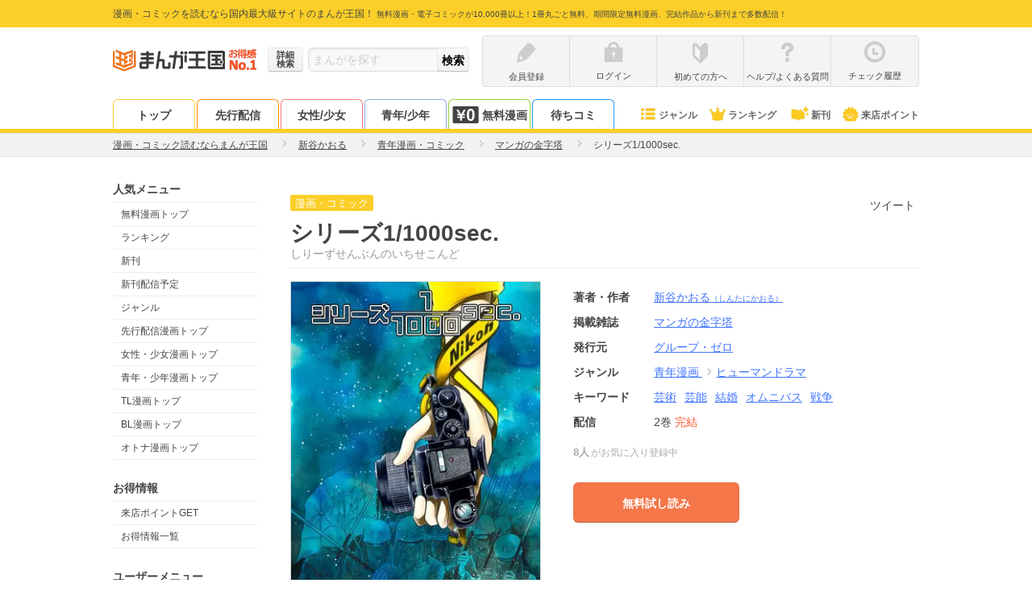

--- FILE ---
content_type: text/html; charset=UTF-8
request_url: https://comic.k-manga.jp/title/183884/pv
body_size: 807
content:
<!DOCTYPE html>
<html xmlns="http://www.w3.org/1999/xhtml">
    <script type="text/javascript" src="/js/ad6c02c.js?ver=348be66b74"></script>
    <script type="text/javascript" src="/js/f878dd6.js?ver=348be66b74"></script>
<script type="text/javascript">
    var key = 'isIPad';
    var value = 'on';
    var invalidValue = 'off';
    var returnUrl = '/title/183884/pv';

    function pageLoad() {
        var ua = window.navigator.userAgent.toLowerCase();
        if (navigator.cookieEnabled) {
            if (ua.indexOf('macintosh') > -1 && isIPadScreen()) {
                $.cookie(key, value, {expires: 7});
            } else {
                $.cookie(key, invalidValue, {expires: 7});
            }
            window.location.href = returnUrl;
        } else {
            var cookieMsg = document.getElementById('cookie-message');
            cookieMsg.style.display = 'block';
        }
    }

    function isIPadScreen() {
        // G: Generation
        var screens = [
            [1032, 1376], // iPad Pro 13(1G)
            [1024, 1366], // iPad Pro 12.9 (1G, 2G, 3G, 4G)
            [834, 1210],  // iPro Pro 11(4G)
            [834, 1112],  // iPad Air (3G) / iPad Pro 10.5
            [834, 1194],  // iPad Pro 11 (1G, 2G)
            [768, 1024],  // iPad (1G, 2G, 3G, 4G) / iPad Mini (1G, 2G, 3G, 4G, 5G) / iPad Air (1G, 2G) / iPad Pro 9.7
            [810, 1080],  // iPad (7G, 8G)
            [820, 1180],  // iPad Air (4G)
            [744, 1133]   // iPad min (6G)
        ];
        var portrait_width = 0;
        var portrait_height = 0;
        if (window.screen.width < window.screen.height) {
            portrait_width = window.screen.width;
            portrait_height = window.screen.height;
        } else {
            portrait_width = window.screen.height;
            portrait_height = window.screen.width;
        }
        for (var i = 0; i < screens.length; i++) {
            if (portrait_width === screens[i][0] && portrait_height === screens[i][1]) {
                return true;
            }
        }

        return false;
    }
</script>

    <style>
        #cookie-message {
            display: none;
        }
    </style>

<body onload="pageLoad();">
<noscript>
    <p id="js-message">JavaScriptの設定が無効化されています。まんが王国をご利用いただくにはCookieとJavaScriptの設定を有効にしてください</p>
</noscript>
<p id="cookie-message">Cookieが無効化されています。まんが王国をご利用いただくには有効にしてください。</p>
</body>

<body onload="pageLoad();"></body>
</html>


--- FILE ---
content_type: text/html; charset=UTF-8
request_url: https://comic.k-manga.jp/title/183884/pv
body_size: 26705
content:
<!DOCTYPE html>
<html xmlns="http://www.w3.org/1999/xhtml">
<head>
  <meta http-equiv="x-xrds-location" content="https://comic.k-manga.jp/xrds/" />
  <meta http-equiv="Content-Type" content="text/html; charset=utf-8" />
  <meta name="viewport" content="width=device-width, initial-scale=1, maximum-scale=2, user-scalable=no"><link rel="preconnect" href="//cf.image-cdn.k-manga.jp">
  <link rel="preconnect" href="//kmsp-img.k-manga.jp">
  <link rel="preconnect" href="//www.google-analytics.com">
  <link rel="preconnect" href="//www.googletagmanager.com">
  <link rel="preconnect" href="//content-autofill.googleapis.com">
  <link rel="preconnect" href="//d.line-scdn.net">

      
<title>シリーズ1/1000sec.｜まんが王国</title>
      <meta name="description" content="シリーズ1/1000sec. -新谷かおるの電子書籍・漫画(コミック)を無料で試し読み[巻]。イケメン男子高校生の牧恭一(まき・きょういち)。彼の父親は報日新聞の元トップ・カメラマンで、日比谷反戦デモ取材中にデモ隊に巻き込まれて亡くなった牧忠(まき・ただし)。母親は保険外交員をしていたが、交通事故に遭ってから精神的に不安定になり、現在では息子の恭一の事を死んだ夫だと思い込んでしまっている。生活のため写真スタジオで働き始める恭一が、自分から父親と母親を奪い去った写真と向き合いながら、カメラマンとしての道を歩んで行く、写真愛に溢れたドラマ。2巻目にはカメラマンにまつわる様々な短編を収録。">
    <meta name="keywords" content="シリーズ1/1000sec.,漫画,まんが,マンガ,コミック,まんが王国">
    <link rel="canonical" href="https://comic.k-manga.jp/title/183884/pv" />
          <meta name="twitter:card" content="summary" />
      <meta name="twitter:site" content="@mangakingdom" /><meta property="og:url" content="https://comic.k-manga.jp/title/183884/pv" /><meta property="fb:app_id" content="1566664856921433" />
      <meta property="og:site_name" content="まんが王国" />
      <meta property="og:title" content="シリーズ1/1000sec." />
      <meta property="og:image" content="https://cf.image-cdn.k-manga.jp/cover_320/18/183884/b183884_1_320.jpg" />
      <meta property="og:type" content="book" />
      <meta property="og:description" content="イケメン男子高校生の牧恭一(まき・きょういち)。彼の父親は報日新聞の元トップ・カメラマンで、日比谷反戦デモ取材中にデモ隊に巻き込まれて亡くなった牧忠(まき・ただし)。母親は保険外交員をしていたが、交通事故に遭ってから精神的に不安定になり、現在では息子の恭一の事を死んだ夫だと思い込んでしまっている。生活のため写真スタジオで働き始める恭一が、自分から父親と母親を奪い去った写真と向き合いながら、カメラマンとしての道を歩んで行く、写真愛に溢れたドラマ。2巻目にはカメラマンにまつわる様々な短編を収録。" />
      
            <link rel="stylesheet" type="text/css" media="all" href="/css/261c8c7.css?ver=348be66b74" />
                <link rel="stylesheet" type="text/css" media="all" href="/css/23325bc.css?ver=348be66b74" />
                  <link rel="stylesheet" type="text/css" media="all" href="/css/3642bfe.css?ver=348be66b74" />
                  <link rel="stylesheet" type="text/css" media="all" href="/css/9ef5607.css?ver=348be66b74" />
  	  
  <style>
.first-point-target--text {
  position: absolute;
  background: #fc5428;
  font-weight: bold;
  color: #fff;
  font-size: 12px;
  line-height: 1;
  padding: 5px 9px;
  top: -15px;
  right: 50%;
  width: 250px;
  margin-right: -135px;
  border-radius: 15px;
}
.first-point-target--text:before {
  content: "";
  display: block;
  position: absolute;
  width: 0;
  height: 0;
  border-style: solid;
  border-width: 5px 5px 0 5px;
  border-color: #fc5228 transparent transparent transparent;
  bottom: -5px;
  right: 50%;
  margin-right: -5px;
}

.novelba-box {
  max-width: 450px;
  margin: 15px auto 0;
}
.novelba-box--inner {
  display: table;
  table-layout: fixed;
  background: #eee;
  padding: 8px;
  width: calc(100% - 36px);
  margin: 0 10px;
}
.novelba-box--inner figure {
  display: table-cell;
  width: 60px;
  vertical-align: top;
  line-height: 0;
}
.novelba-box--inner figure img {
  width: 100%;
  height: auto;
}
.novelba-box--inner .txt-box {
  display: table-cell;
  padding-left: 10px;
  vertical-align: middle;
}
.novelba-box--inner .fukidashi {
  position: relative;
  background: #888;
  color: #fff;
  font-weight: bold;
  text-align: center;
  padding: 2px 0;
  margin-bottom: 3px;
  border-radius: 2px;
}
.novelba-box--inner .fukidashi:before {
  content: "";
  display: block;
  position: absolute;
  width: 0;
  height: 0;
  border-style: solid;
  border-width: 5px 5px 5px 0;
  border-color: transparent #888888 transparent transparent;
  left: -5px;
  top: 50%;
  margin-top: -5px;
}

#continue_reading {
  padding: 10px;
}
#continue_reading.ABtest-background {
  background: #FFFCDB;
  padding: 20px;
  margin-bottom: 10px;
}
#continue_reading.ABtest-change_C {
  position: fixed;
  bottom: 30px;
  left: 50%;
  transform: translateX(-50%);
  z-index: 2;
}
#continue_reading.ABtest-change_C-background {
  position: fixed;
  bottom: 30px;
  width: 450px;
  left: 50%;
  transform: translateX(-50%);
  z-index: 2;
  background: #FFFCDB;
}
  </style>

        <script src="/js_new/app.js?ver=348be66b74" defer></script>
    <script src="/js_new/pc_page/title.js?ver=348be66b74" defer></script>
      <script type="text/javascript" src="/js/9109431.js?ver=348be66b74" ></script>
    <!-- Google Tag Manager/head -->
  <script>
      dataLayer = [{
        'user_status':'0',
        'user_login_auth':'',
        'user_add_date':'',
        'user_point':'0',
        'uid':'',
        'billing_status': '0',
        'billing_status_of_this_month': '0',
        'last_billing_date': '0',
        'last_monthly_billing_date': '0',
        'last_eachtime_billing_date': '0',
        'user_courses': '',
        'user_gender' : '',
        'total_each_time_point_of_this_month':'0',
        'number_of_stamp_card':'',
        'has_app_push_endpoint':'0',
        'trace_uuid': '42b015a0-d5ea-4a08-bc19-0b15da571bfe',
        'customer_attribute_gender': '',
        'is_line_friend': '0',
        'unlimitedPackUser': '0',
        'userUnlimitedPackChargeInfo' : '[]',
        'point_expire_current_month' : '0',
        'billing_status_3month': '0',
        'isPushSiteUserBook' : '0',
        'last_billing_point_value': '0',
        'last_monthly_billing_point_value': '0',
        'last_eachtime_billing_point_value': '0',
        'is_first_point_target': '0',
        'em': '',
        'is_verified_over18': '0',
      }];      /* GTMで使用 PC,SP判定フラグ */var ua_type = 'pc';dataLayer.push({'ua_type': ua_type});
  </script>

  <script>(function(w,d,s,l,i){w[l]=w[l]||[];w[l].push({'gtm.start':
  new Date().getTime(),event:'gtm.js'});var f=d.getElementsByTagName(s)[0],
  j=d.createElement(s),dl=l!='dataLayer'?'&l='+l:'';j.async=true;j.src=
  '//www.googletagmanager.com/gtm.js?id='+i+dl;f.parentNode.insertBefore(j,f);
  })(window,document,'script','dataLayer','GTM-MWSR4G');</script><script>
      dataLayer.push({
        'ad_parameter':''
      });
    </script><!-- End Google Tag Manager/head -->

    <script src="https://cdn-blocks.karte.io/baa84aa5723289132b2f5da3023f2b29/builder.js"></script>
</head>
<body id="body--title__detail" class="mk-body--title__detail">
  <!-- Google Tag Manager -->
  <noscript><iframe src="//www.googletagmanager.com/ns.html?id=GTM-MWSR4G"
  height="0" width="0" style="display:none;visibility:hidden"></iframe></noscript>
<!-- End Google Tag Manager -->    <script>
  window.onerror = function(message, url, lineNum) {
  dataLayer.push({
      'js_error': '1',
      'js_error_message': message,
      'js_error_url':url,
      'js_error_line_num':lineNum,
    });
  };
  </script>

    <script>
  window.onerror = function(message, url, lineNum) {
  dataLayer.push({
      'js_error': '1',
      'js_error_message': message,
      'js_error_url':url,
      'js_error_line_num':lineNum,
    });
  };
  </script>

  <div id="wrapper">
    <!--#HEADER-->
    <header id="header">
  <div id="hd-text">
    <div class="in-width pos-relative">
      <p>
        <span>漫画・コミックを読むなら国内最大級サイトのまんが王国！</span>
        <span class="f10">無料漫画・電子コミックが10,000冊以上！1冊丸ごと無料、期間限定無料漫画、完結作品から新刊まで多数配信！</span>
      </p></div>
  </div>
  <div id="hd-inner" class="clearfix">
    <div id="logo">
      <a href="/">
                  <img src="https://cf.image-cdn.k-manga.jp/images/icons/pc/ic-hd-logo.png" alt="まんが王国ロゴ" width="140px" height="40px" loading="lazy">
              </a>
      <a class="logo-no1" href="/"></a>    </div>
          <div id="hd-search" class="form-base">
        <form method="post" id="x-form-search-word">
          <a href="/search/" class="btn-mini btn--grade form-sch--detail-btn gaevent-hd-nav-pc-searchdetail"><span>詳細<br>検索</span></a>
          <input id="x-search-word" class="form-base--input" type="search" name="search-word" value=""  placeholder="まんがを探す">
          <input id="x-search-submit" class="btn-mini btn__grade form-base--submit" type="submit" value="検索">
        </form>
      </div>
        <div id="hd-nav--status" class="clearfix">        <ul class="hd-nav-notlogin clearfix">
          <li class="hd-nav--item">
            <a class="gaevent-hd-nav-pc-register" href="/register/">
              <div class="ic-hd ic-hd--pencile-g"></div>
              <p class="hd-nav-icon--text line-single">会員登録</p>
            </a></li>
          <li class="hd-nav--item">
            <a class="gaevent-hd-nav-pc-login" href="/login/">
              <div class="ic-hd ic-hd--login-g"></div>
              <p class="hd-nav-icon--text line-single">ログイン</p>
            </a>
          </li>
          <li class="hd-nav--item">
            <a class="gaevent-hd-nav-pc-hajimete" href="/guides/help/hajimete">
              <div class="ic-hd ic-hd--hajimete-g"></div>
              <p class="hd-nav-icon--text line-single">初めての方へ</p>
            </a>
          </li>
          <li class="hd-nav--item">
            <a class="gaevent-hd-nav-pc-helpfaq" href="/guides/help">
              <div class="ic-hd ic-hd--help-g"></div>
              <p class="hd-nav-icon--text line-single">ヘルプ/よくある質問</p>
            </a>
          </li>
          <li class="hd-nav--item">
            <a class="gaevent-hd-nav-pc-history" href="/browsing-history/">
              <div class="ic-hd ic-hd--history-g"></div>
              <p class="hd-nav-icon--text line-single">チェック履歴</p>
            </a>
          </li>
        </ul></div>
  </div><nav id="hd-nav--common">
    <div class="in-width clearfix"><ul class="hd-nav__tab">
        <li class="hd-nav--item hd-nav--item__top"><a href="/" class="gaevent-hd-nav-pc-top">トップ</a></li>
        <li class="hd-nav--item hd-nav--item__original"><a href="https://comic.k-manga.jp/pre" class="gaevent-hd-nav-pc-original">先行配信</a></li>
        <li class="hd-nav--item hd-nav--item__girl"><a href="https://comic.k-manga.jp/girl" class="gaevent-hd-nav-pc-girl">女性/少女</a></li>
        <li class="hd-nav--item hd-nav--item__boy"><a href="https://comic.k-manga.jp/boy" class="gaevent-hd-nav-pc-boy">青年/少年</a></li>
        <li class="hd-nav--item hd-nav--item__jikkuri">
          <a href="/jikkuri/" class="gaevent-hd-nav-pc-jikkuri"><span class="ic-icons ic-icons--nav-yen0 mr3"></span>無料漫画</a>
        </li><li class="hd-nav--item hd-nav--item__machicomi" style="border: 1px solid #2296F3; border-bottom: none;"><a href="https://comic.k-manga.jp/unit_free/" class="gaevent-hd-nav-pc-machicomi-noregi">待ちコミ</a></li></ul><ul class="hd-nav__icon">
        <li class="hd-nav--item hd-nav--item__genre"><a href="/genre/" class="gaevent-hd-nav-pc-genre"><span class="ic-icons ic-icons--nav-genre"></span>ジャンル</a></li>
        <li class="hd-nav--item hd-nav--item__rank"><a href="/rank" class="gaevent-hd-nav-pc-rank"><span class="ic-icons ic-icons--nav-rank"></span>ランキング</a></li>
        <li class="hd-nav--item hd-nav--item__new"><a href="/search/new/" class="gaevent-hd-nav-pc-newbook"><span class="ic-icons ic-icons--nav-new-book"></span>新刊</a></li>
        <li class="hd-nav--item hd-nav--item__comingpt"><a href="/feature/comingpt" class="gaevent-hd-nav-pc-comingpt"><span class="ic-icons ic-icons--nav-chara"></span>来店ポイント</a></li>
      </ul>
    </div>
  </nav></header>

 
<script>
window.addEventListener('DOMContentLoaded', function() {
$(function(){
  $(".nav-menu").each(function(){
    $(this).hide();
  });
  $(".x-hd-nav--trigger").hover(function() {
    $(this).children(".nav-menu").fadeIn(200);
    }, function() {
      $(this).children(".nav-menu").hide();
  });
  
  $('#x-form-search-word').submit(function() {

      var $form = $('#x-form-search-word');
      var $searchWord = $('#x-search-word');
      var text = $searchWord.val();

      if (!text.match(/\S/g)) {
        $searchWord.val('');
        $searchWord.attr('placeholder','検索ワードが未入力です');
        return false;
      }

      if (text == '.' || encodeURI(text) !== encodeURIComponent(text)) {
          $form.attr({'method':'get', 'action': location.protocol + '//' + location.host + '/search/word/'});
      } else {
          $form.attr({'method':'post', 'action': location.protocol + '//' + location.host + '/search/word/' + MK.searchWord(text)});
      }
    });
  });
});
</script>
    <!--#HEADER-->

    <!--#CONTENTS-->
      <section class="breadcrumb">
    <ol class="breadcrumb--target" itemscope itemtype="http://schema.org/BreadcrumbList">
      <li class="breadcrumb--item" itemprop="itemListElement" itemscope itemtype="http://schema.org/ListItem">
        <a itemprop="item" href="/"><span itemprop="name">漫画・コミック読むならまんが王国</span></a>
        <span class="ic-arrows ic-arrows--right-g-mini"></span>
        <meta itemprop="position" content="1" />
      </li><li class="breadcrumb--item" itemprop="itemListElement" itemscope itemtype="http://schema.org/ListItem"><a itemprop="item" href="/search/author/7668"><span itemprop="name">新谷かおる</span></a>
          <span class="ic-arrows ic-arrows--right-g-mini"></span>
        <meta itemprop="position" content="2" />
      </li><li class="breadcrumb--item" itemprop="itemListElement" itemscope itemtype="http://schema.org/ListItem">
        <a itemprop="item" href="https://comic.k-manga.jp/search/category/1"><span itemprop="name">青年漫画・コミック</span></a>
        <span class="ic-arrows ic-arrows--right-g-mini"></span>
        <meta itemprop="position" content="3" />
      </li><li class="breadcrumb--item" itemprop="itemListElement" itemscope itemtype="http://schema.org/ListItem">
        <a itemprop="item" href="https://comic.k-manga.jp/search/magazine/815"><span itemprop="name">マンガの金字塔</span></a>
        <span class="ic-arrows ic-arrows--right-g-mini"></span>
        <meta itemprop="position" content="4" />
      </li><li class="breadcrumb--item" itemprop="itemListElement" itemscope itemtype="http://schema.org/ListItem">
          <strong><span itemprop="name">シリーズ1/1000sec.</span></strong>
          <meta itemprop="position" content="5" />
        </li></ol>
  </section>
    <div id="container">
      <section id="side">
        
    <p class="sub-list--title">人気メニュー</p>
    <ul class="sub-list">
      <li class="sub-list--target"><a href="/jikkuri/" class="gaevent-side-popular-free">無料漫画トップ</a></li>
      <li class="sub-list--target"><a href="/rank" class="gaevent-side-popular-rank">ランキング</a></li>
      <li class="sub-list--target"><a href="/search/new/" class="gaevent-side-popular-new">新刊</a></li>
      <li class="sub-list--target"><a href="/search/schedule" class="gaevent-side-popular-bookschedule">新刊配信予定</a></li>
      <li class="sub-list--target"><a href="/genre/" class="gaevent-side-popular-genre">ジャンル</a></li>
      <li class="sub-list--target"><a href="/pre" class="gaevent-side-popular-original">先行配信漫画トップ</a></li>
      <li class="sub-list--target"><a href="/girl" class="gaevent-side-popular-girl">女性・少女漫画トップ</a></li>
      <li class="sub-list--target"><a href="/boy" class="gaevent-side-popular-boy">青年・少年漫画トップ</a></li>
      <li class="sub-list--target"><a href="/tl" class="gaevent-side-popular-tl">TL漫画トップ</a></li>
      <li class="sub-list--target"><a href="/bl" class="gaevent-side-popular-bl">BL漫画トップ</a></li>      <li class="sub-list--target"><a href="/otona" class="gaevent-side-popular-otona">オトナ漫画トップ</a></li>
          </ul>

    <p class="sub-list--title">お得情報</p>
    <ul class="sub-list">
      <li class="sub-list--target"><a href="/feature/comingpt" class="gaevent-side-camp-comingpt">来店ポイントGET</a></li>
      <li class="sub-list--target"><a href="/feature/campaign-list" class="gaevent-side-camp-campaign">お得情報一覧</a></li>
    </ul>

    <p class="sub-list--title">ユーザーメニュー</p>
    <ul class="sub-list"><li class="sub-list--target"><a href="/register/" class="gaevent-side-user-register">会員登録</a></li>
      <li class="sub-list--target"><a href="/login/" class="gaevent-side-user-login">ログイン</a></li><li class="sub-list--target"><a href="/browsing-history/" class="gaevent-side-user-history">チェック履歴</a></li>
    </ul>

    <p class="sub-list--title">ヘルプ＆ガイド</p>
    <ul class="sub-list">
      <li class="sub-list--target"><a href="/announce" class="gaevent-side-guide-announce">お知らせ</a></li>
      <li class="sub-list--target"><a href="/guides/help" class="gaevent-side-guide-help">ヘルプ／お問い合わせ</a></li>
      <li class="sub-list--target"><a href="/guides/help/howto/index" class="gaevent-side-guide-howto">ご利用ガイド</a></li>
      <li class="sub-list--target"><a href="/guides/help/hajimete" class="gaevent-side-guide-hajimete">初めての方へ</a></li>
      <li class="sub-list--target"><a href="/opinion/" class="gaevent-side-guide-opinion">まんが王国にひとこと投稿</a></li>
    </ul>

    <p class="sub-list--title">漫画を探す</p>
    <ul class="sub-list">
      <li class="sub-list--target"><a href="/search/" class="gaevent-side-search-detail">条件で探す</a></li>
      <li class="sub-list--target"><a href="/feature" class="gaevent-side-search-feature">テーマで探す</a></li>
      <li class="sub-list--target"><a href="/author" class="gaevent-side-search-author">著者で探す</a></li>
      <li class="sub-list--target"><a href="/magazine" class="gaevent-side-search-magazine">掲載雑誌で探す</a></li>
      <li class="sub-list--target"><a href="/keyword/" class="gaevent-side-search-keyword">キーワードで探す</a></li>
      <li class="sub-list--target"><a href="/publisher" class="gaevent-side-search-publisher">発行元で探す</a></li>
      <li class="sub-list--target"><a href="/report/" class="gaevent-side-search-repo">みんなのまんがレポ</a></li>
          </ul>    <p class="sub-list--title">無料漫画</p>
    <ul class="sub-list">
      <li class="sub-list--target"><a href="/jikkuri/" class="gaevent-side-free-jikkuri">無料漫画トップ</a></li>
      <li class="sub-list--target"><a href="/search/jikkuri" class="gaevent-side-free-searchjikkuri">無料漫画一覧</a></li>
      <li class="sub-list--target"><a href="/search/jikkuri?search_option%5Bmixed_safe%5D=c34" class="gaevent-side-free-woman">無料女性漫画</a></li>
      <li class="sub-list--target"><a href="/search/jikkuri?search_option%5Bmixed_safe%5D=c3" class="gaevent-side-free-girl">無料少女漫画</a></li>
      <li class="sub-list--target"><a href="/search/jikkuri?search_option%5Bmixed_safe%5D=c1" class="gaevent-side-free-man">無料青年漫画</a></li>
      <li class="sub-list--target"><a href="/search/jikkuri?search_option%5Bmixed_safe%5D=c2" class="gaevent-side-free-boy">無料少年漫画</a></li>
      <li class="sub-list--target"><a href="/cp/list" class="gaevent-side-free-limited">期間限定 無料一覧</a></li>
    </ul>
    
    <p class="sub-list--title">ジャンル別漫画</p>
    <ul class="sub-list">
      <li class="sub-list--target"><a href="/search/category/34" class="gaevent-side-genre-woman">女性漫画</a></li>
      <li class="sub-list--target"><a href="/search/category/3" class="gaevent-side-genre-girl">少女漫画</a></li>
      <li class="sub-list--target"><a href="/search/category/1" class="gaevent-side-genre-man">青年漫画</a></li>
      <li class="sub-list--target"><a href="/search/category/2" class="gaevent-side-genre-boy">少年漫画</a></li>
      <li class="sub-list--target"><a href="/search/category/31" class="gaevent-side-genre-tl">TL漫画</a></li>
      <li class="sub-list--target"><a href="/search/category/20" class="gaevent-side-genre-bl">BL漫画</a></li>
      <li class="sub-list--target"><a href="/search/category/104" class="gaevent-side-genre-otona">オトナ漫画</a></li>
      <li class="sub-list--target"><a href="/search/genre/7" class="gaevent-side-genre-love">恋愛</a></li>
      <li class="sub-list--target"><a href="/search/genre/35" class="gaevent-side-genre-human">ヒューマンドラマ</a></li>
      <li class="sub-list--target"><a href="/search/genre/14" class="gaevent-side-genre-comedy">ギャグ・コメディー</a></li>
      <li class="sub-list--target"><a href="/search/genre/4" class="gaevent-side-genre-business">職業・ビジネス</a></li>
      <li class="sub-list--target"><a href="/search/genre/15" class="gaevent-side-genre-mystery">サスペンス・ミステリー</a></li>
      <li class="sub-list--target"><a href="/search/genre/8" class="gaevent-side-genre-history">歴史・時代劇</a></li>
      <li class="sub-list--target"><a href="/search/genre/12" class="gaevent-side-genre-sport">スポーツ</a></li>
      <li class="sub-list--target"><a href="/search/genre/13" class="gaevent-side-genre-action">アクション・アドベンチャー</a></li>
      <li class="sub-list--target"><a href="/search/genre/9" class="gaevent-side-genre-horror">ホラー</a></li>
      <li class="sub-list--target"><a href="/search/genre/17" class="gaevent-side-genre-sf">SF・ファンタジー</a></li>
      <li class="sub-list--target"><a href="/search/genre/11" class="gaevent-side-genre-gourmet">グルメ</a></li>
      <li class="sub-list--target"><a href="/search/genre/49" class="gaevent-side-genre-medical">医療・病院系</a></li>
          </ul>

    
    <p class="sub-list--title">人気の著者</p>
    <ul class="sub-list">
      <li class="sub-list--target"><a href="/search/author/1375" class="gaevent-side-author-1375">青山剛昌</a></li>
      <li class="sub-list--target"><a href="/search/author/3905" class="gaevent-side-author-3905">浅野いにお</a></li>
      <li class="sub-list--target"><a href="/search/author/15410" class="gaevent-side-author-15410">石田スイ</a></li>
      <li class="sub-list--target"><a href="/search/author/15844" class="gaevent-side-author-15844">石田拓実</a></li>
      <li class="sub-list--target"><a href="/search/author/7744" class="gaevent-side-author-7744">海野つなみ</a></li>
      <li class="sub-list--target"><a href="/search/author/11731" class="gaevent-side-author-11731">楳図かずお</a></li>
      <li class="sub-list--target"><a href="/search/author/10828" class="gaevent-side-author-10828">大久保ヒロミ</a></li>
      <li class="sub-list--target"><a href="/search/author/20" class="gaevent-side-author-20">御茶漬海苔</a></li>
      <li class="sub-list--target"><a href="/search/author/15396" class="gaevent-side-author-15396">河原和音</a></li>
      <li class="sub-list--target"><a href="/search/author/4169" class="gaevent-side-author-4169">きたがわ翔</a></li>
      <li class="sub-list--target"><a href="/search/author/3985" class="gaevent-side-author-3985">北川みゆき</a></li>
      <li class="sub-list--target"><a href="/search/author/3459" class="gaevent-side-author-3459">草野誼</a></li>
      <li class="sub-list--target"><a href="/search/author/276" class="gaevent-side-author-276">さかたのり子</a></li>
      <li class="sub-list--target"><a href="/search/author/15413" class="gaevent-side-author-15413">椎名軽穂</a></li>
      <li class="sub-list--target"><a href="/search/author/615" class="gaevent-side-author-615">新條まゆ</a></li>
      <li class="sub-list--target"><a href="/search/author/2949" class="gaevent-side-author-2949">清野とおる</a></li>
      <li class="sub-list--target"><a href="/search/author/8069" class="gaevent-side-author-8069">曽根富美子</a></li>
      <li class="sub-list--target"><a href="/search/author/10995" class="gaevent-side-author-10995">高野苺</a></li>
      <li class="sub-list--target"><a href="/search/author/9631" class="gaevent-side-author-9631">高橋留美子</a></li>
      <li class="sub-list--target"><a href="/search/author/4174" class="gaevent-side-author-4174">乃木坂太郎</a></li>
      <li class="sub-list--target"><a href="/search/author/7788" class="gaevent-side-author-7788">東村アキコ</a></li>
      <li class="sub-list--target"><a href="/search/author/2391" class="gaevent-side-author-2391">藤沢とおる</a></li>
      <li class="sub-list--target"><a href="/search/author/2071" class="gaevent-side-author-2071">真島ヒロ</a></li>
      <li class="sub-list--target"><a href="/search/author/1829" class="gaevent-side-author-1829">矢沢あい</a></li>
          </ul><p class="sub-list--title">人気の掲載雑誌</p>
    <ul class="sub-list"><li class="sub-list--target">
          <a href="/search/magazine/117" class="gaevent-side-magazine-117">BE・LOVE</a>
        </li><li class="sub-list--target">
          <a href="/search/magazine/997" class="gaevent-side-magazine-997">ストーリーな女たち</a>
        </li><li class="sub-list--target">
          <a href="/search/magazine/37" class="gaevent-side-magazine-37">プチコミック</a>
        </li><li class="sub-list--target">
          <a href="/search/magazine/112" class="gaevent-side-magazine-112">週刊ヤングマガジン</a>
        </li><li class="sub-list--target">
          <a href="/search/magazine/43" class="gaevent-side-magazine-43">週刊少年ジャンプ</a>
        </li><li class="sub-list--target">
          <a href="/search/magazine/29" class="gaevent-side-magazine-29">ビッグコミックスピリッツ</a>
        </li><li class="sub-list--target">
          <a href="/search/magazine/119" class="gaevent-side-magazine-119">Kiss</a>
        </li><li class="sub-list--target">
          <a href="/search/magazine/82" class="gaevent-side-magazine-82">週刊少年マガジン</a>
        </li><li class="sub-list--target">
          <a href="/search/magazine/69" class="gaevent-side-magazine-69">週刊ヤングジャンプ</a>
        </li><li class="sub-list--target">
          <a href="/search/magazine/13" class="gaevent-side-magazine-13">Cheese!</a>
        </li><li class="sub-list--target">
          <a href="/search/magazine/53" class="gaevent-side-magazine-53">別冊マーガレット</a>
        </li><li class="sub-list--target">
          <a href="/search/magazine/16" class="gaevent-side-magazine-16">ベツコミ</a>
        </li><li class="sub-list--target">
          <a href="/search/magazine/186" class="gaevent-side-magazine-186">Jourすてきな主婦たち</a>
        </li><li class="sub-list--target">
          <a href="/search/magazine/106" class="gaevent-side-magazine-106">モーニング</a>
        </li><li class="sub-list--target">
          <a href="/search/magazine/15" class="gaevent-side-magazine-15">Sho-Comi</a>
        </li><li class="sub-list--target">
          <a href="/search/magazine/1" class="gaevent-side-magazine-1">週刊少年サンデー</a>
        </li><li class="sub-list--target">
          <a href="/search/magazine/208" class="gaevent-side-magazine-208">ヤングキング</a>
        </li><li class="sub-list--target">
          <a href="/search/magazine/94" class="gaevent-side-magazine-94">デザート</a>
        </li><li class="sub-list--target">
          <a href="/search/magazine/177" class="gaevent-side-magazine-177">漫画アクション</a>
        </li><li class="sub-list--target">
          <a href="/search/magazine/41" class="gaevent-side-magazine-41">モバフラ</a>
        </li><li class="sub-list--target">
          <a href="/search/magazine/31" class="gaevent-side-magazine-31">ビックコミックスペリオール</a>
        </li></ul>
    
    
    <div class="sub-banner">
      <div><a href="https://www.facebook.com/manga.kingdom.official" target="_blank"><img src="https://cf.image-cdn.k-manga.jp/images/icons/pc/facebook_banner.png" alt="まんが王国公式facebook" width="180" height="63" loading="lazy"></a></div>
      <div><a href="https://x.com/manga_okoku" target="_blank"><img src="https://cf.image-cdn.k-manga.jp/images/icons/pc/x_banner.png" alt="まんが王国公式twitter" width="180" height="63" loading="lazy"></a></div>
      <div><a href="https://novelba.com/" target="_blank"><img src="https://cf.image-cdn.k-manga.jp/images/icons/pc/novelba_banner.png" alt="novelba（ノベルバ）コミックの続きを小説で毎日無料で楽しめる" width="180" height="63" loading="lazy"></a></div>
      <div><a href="http://store.fundiy.jp/" target="_blank"><img src="https://cf.image-cdn.k-manga.jp/images/icons/pc/fundiystore_banner.png" alt="FUNDIYSTORE" width="180" height="67" loading="lazy"></a></div>
      <div>
        <p class="t-center mb5"><a href="/guides/abj" class="under"><img src="https://cf.image-cdn.k-manga.jp/images/contents/logo-abj.png" alt="ABJ" width="100" height="81" loading="lazy"></a></p>
        <p class="t-center f12"><a href="/guides/abj" class="under">海賊版に関する取り組みについて</a></p>
      </div>
      <div><a href="https://www.abj.or.jp/stopkaizokuban" target="_blank"><img src="https://cf.image-cdn.k-manga.jp/images/contents/abj/abj_20210216.png" alt="STOP!海賊版 きみを犯罪者にしたくない" width="180" height="90" loading="lazy"></a></div>
      <div>  
        <p class="t-center"><img src="https://cf.image-cdn.k-manga.jp/images/contents/jasrac.png" alt="Licensed by JASRAC" width="100" height="100" loading="lazy"></p>
        <p class="t-center f12">JASRAC許諾番号<br>9009998018Y38026<br>9009998019Y45129</p>
      </div>
    </div>
  </section>
    <div id="contents">
            <div itemscope itemtype="http://schema.org/Product">
        <section class="book-info section pb40 pt2 pos-relative">
          <header>
            <h1 class="book-info--title"><div class="book-info--title-icon"><span class="icon-text icon-text__book-title-icon f-normal">漫画・コミック</span></div><span itemprop="name">シリーズ1/1000sec.</span><span class="book-info--title-kana">しりーずせんぶんのいちせこんど</span></h1>
          </header>
          <div class="clearfix">
            <div class="book-info--left pb20"><img src="https://cf.image-cdn.k-manga.jp/cover_320/18/183884/b183884_1_320.jpg" class="book-info--img x-no-image" itemprop="image" width="311px" height="auto" alt="シリーズ1/1000sec." loading="lazy" /></div>
            <div class="book-info--right pb10">
                            




              
              <div class="book-info--icon">
                                                
                
              </div>

              <dl class="book-info--detail">                <dt class="book-info--detail-title">著者・作者</dt>
                <dd class="book-info--detail-item"><a href="/search/author/7668">新谷かおる<span class="f10">（しんたにかおる）</span></a></dd>
                <dt class="book-info--detail-title">掲載雑誌</dt>
                <dd class="book-info--detail-item"><a href="https://comic.k-manga.jp/search/magazine/815"><span itemprop="brand">マンガの金字塔</span></a></dd>
                <dt class="book-info--detail-title">発行元</dt>
                <dd class="book-info--detail-item" itemprop="publisher"><a href="https://comic.k-manga.jp/search/publisher/99">グループ・ゼロ</a></dd>
                <dt class="book-info--detail-title">ジャンル</dt>
                <dd class="book-info--detail-item">                <a class="pr1" href="https://comic.k-manga.jp/search/category/1">
                  <span itemprop="category">青年漫画</span>
                </a>                <span class="ic-arrows ic-arrows--right-g-mini pr1"></span><a href="https://comic.k-manga.jp/search/genre/35">ヒューマンドラマ</a></dd>
                <dt class="book-info--detail-title">キーワード</dt>
                <dd class="book-info--detail-item"><a href="https://comic.k-manga.jp/search/keyword/22">芸術</a><a href="https://comic.k-manga.jp/search/keyword/112">芸能</a><a href="https://comic.k-manga.jp/search/keyword/338">結婚</a><a href="https://comic.k-manga.jp/search/keyword/542">オムニバス</a><a href="https://comic.k-manga.jp/search/keyword/567">戦争</a></dd><dt class="book-info--detail-title">配信</dt>
                <dd class="book-info--detail-item">2巻
                    <span class="book-info--vol-comp"><span class="f-attention">完結</span></span></dd></dl>

                            
              <div class="book-bookmark ABtest-bookmark-text_B">
    <span class="book-bookmark--text"><span class="book-bookmark--number">8人</span>がお気に入り登録中</span>
  </div>                                          
            <div class="book-info--btn-container mt20"><div class="book-info--btn--inner"><a class="book-info--btn btn__secondary"
                             target="_blank"
                             href="/viewer-launcher/3/1/183884/pv/1/0/0/0/0"
                             rel="nofollow">
                            無料試し読み</a></div><!-- //.book-info-btn-container --></div><!-- //.book-info-btn-container-->

            <!--共有--><div class="book-info--share">
                <div class="clearfix">
                  <div class="grid--item float-l mr5"><a href="https://twitter.com/share" class="twitter-share-button" data-url="https://comic.k-manga.jp/title/183884/pv" data-text="『シリーズ1/1000sec.／新谷かおる』を無料で試し読み！｜まんが王国" data-counturl="https://comic.k-manga.jp/title/183884/pv" data-lang="ja">ツイート</a><script>!function(d,s,id){var js,fjs=d.getElementsByTagName(s)[0],p=/^http:/.test(d.location)?'http':'https';if(!d.getElementById(id)){js=d.createElement(s);js.id=id;js.async = true;js.src=p+'://platform.twitter.com/widgets.js';fjs.parentNode.insertBefore(js,fjs);}}(document, 'script', 'twitter-wjs');</script>
                  </div>
                                    <div class="grid--item float-l">                    <div class="line-it-button" data-lang="ja" data-type="share-a" data-url="https://comic.k-manga.jp/title/183884" style="display: none;"></div>
                    <script src="https://d.line-scdn.net/r/web/social-plugin/js/thirdparty/loader.min.js" async="async" defer="defer"></script>
                  </div>
                </div>

                
              </div>            </div>
          </div>

                    <div id="continue_reading" class="btn-area disnon"></div>

                    <div class="tag-wrap-box">
  <div class="tag-ttl pos-relative">
    <p class="f13 f-bold" style="display:inline-block">みんなのまんがタグ</p><a id="help-trigger7" class="ic-icons ic-icons--help2 help-trigger pos-relative gaevent-detail-tag-help-bubble"></a>
    <div id="help-bubble7" class="help-bubble" style="left:auto; top:22px">
      <span id="help-bubble--close7" class="help-bubble--close"></span>
      <p class="pr15">それぞれのコミックに対して自由に追加・削除できるキーワードです。タグの変更は利用者全員に反映されますのでご注意ください。<br>※タグの編集にはログインが必要です。</p>
      <a class="link-text" href="/guides/help/howto/012" target="_blank">もっと詳しく</a>
    </div>
  </div>
    <ul class="x-title-tag-parent tag-list-box">
          </ul>

      <a class="tag-edit-link" href="/login/?pageno=page02">タグ編集</a>
  
    </div>

<dialog id="dialog--edit-tag" class="new-dialog x-new-dialog x-edit-tag-dialog">
  <div class="dialog--body" style="padding-bottom:0">
    <div class="dialog--body-scroll-area pb20" style="max-height:60vh;overflow-y:scroll;">
      <h2 class="dialog--hd">タグを編集する</h2>
            <div class="dialog--hd dialog--hd__attention x-input-tag-success">タグを追加しました</div>
            <div class="dialog--hd dialog--hd__attention x-delete-tag-success">タグを削除しました</div>

            <div class="dialog--item">
        <p><input type="text" class="form-base--input x-input-tag-name" placeholder="タグを入力"></p>
        <p class="f11 mt2 t-right"><span class="x-count-tag-name">0</span>/15</p>
        <div class="btn-area mt5">
          <a class="dialog--btn grid disnon x-add-tag  p0"><span class="btn-base btn-icon-off">タグを追加する</span></a>
          <a class="dialog--btn grid x-add-tag-disable p0"><span class="btn-disabled">タグを追加する</span></a>
        </div>
      </div>

            <div class="dialog--item" style="padding-top:0">
        <ul class="x-dialog-title-tag-parent dialog-tag-list">
                  </ul>
      </div>
            <div class="ic-icons ic-icons--close-dialog x-new-dialog--btn-close"></div>
    </div>
  </div>
</dialog>

<dialog id="dialog--confirm-delete-tag" class="new-dialog x-new-dialog x-dialog-confirm-delete-tag">
  <div class="dialog--body">
    <h2 class="dialog--hd">タグを編集する</h2>
    <div class="dialog--item mb10">「<span class="x-delete-ta-name"></span>」を削除しますか？</div>
    <div class="dialog--btn grid grid--2">
      <div class="grid--item"><a class="x-edit-tag-back btn-back btn-icon-off">キャンセル</a></div>
      <div class="grid--item"><a class="x-tag-delete-confirm btn-base btn-icon-off">削除する</a></div>
    </div>
    
    
    <div class="ic-icons ic-icons--close-dialog x-new-dialog--btn-close"></div>
  </div>
</dialog>

<dialog id="dialog--edit-tag-error" class="new-dialog x-new-dialog x-edit-tag-error">
  <div class="dialog--body">
    <h2 class="dialog--hd">タグの編集</h2>
    <div class="dialog--item x-edit-tag-err-msg">エラーメッセージ</div>
    <div class="dialog--item x-edit-tag-err-msg-sub">エラーメッセージ(赤文字）</div>
    <div class="btn-area mt10 mb0">
        <a class="dialog--btn grid x-edit-tag-back p0"><span class="btn-base btn-icon-off">戻る</span></a>
    </div>
    <div class="ic-icons ic-icons--close-dialog x-new-dialog--btn-close"></div>
  </div>
</dialog>

<script data-src="/js_new/pc_page/title/tag.js" id="tagjs" 
  data-title-tag-edit="https://comic.k-manga.jp/api/tag/edit"
  data-tag-api-action-add="1"
  data-tag-api-action-delete="0"
  data-tag-name-length-limit="30"
  data-sp-tag-default-display-number="5"
  data-is-smart-phone=""
>
</script>


                    <div class="book-info--desc x-book-chapter-story--wrap">
            <h2 class="book-info--desc-title">「シリーズ1/1000sec.」のあらすじ | ストーリー</h2><p class="book-info--desc-text x-book-chapter-story" itemprop="description">イケメン男子高校生の牧恭一(まき・きょういち)。彼の父親は報日新聞の元トップ・カメラマンで、日比谷反戦デモ取材中にデモ隊に巻き込まれて亡くなった牧忠(まき・ただし)。母親は保険外交員をしていたが、交通事故に遭ってから精神的に不安定になり、現在では息子の恭一の事を死んだ夫だと思い込んでしまっている。生活のため写真スタジオで働き始める恭一が、自分から父親と母親を奪い去った写真と向き合いながら、カメラマンとしての道を歩んで行く、写真愛に溢れたドラマ。2巻目にはカメラマンにまつわる様々な短編を収録。</p><a href="javascript:void(0);" class="link-text gaevent-detail-story-visible x-book-chapter-story--toggle">もっと見る<span class="ic-arrows ic-arrows--down-tri"></span></a>
          </div>

          
                    

                                                                                                                                                                                                     
                                                                                                                          
                                                                                                                                                                             
                                                                                                                          
                  
          
          
          <div class="book-infomation mb-off pl10 pr10"><div class="book-list book-list__media book-list__thum90"></div>

</div>
                  </section>


    <section class="section pos-relative">
            <p class="book-chapter--header">巻一覧</p>                  
      <ul class="book-buying-btn--list p10"><li>
          <a href="/title/183884/vol/2"><span class="ic-icons ic-icons--new-book mr4"></span>最終巻</a></li><li><a href="/title/183884/pv/bulkbuying"><img src="https://cf.image-cdn.k-manga.jp/images/icons/ic-bulk-y.png" class="t-middle mb4 mr4" width="20px" height="18px" alt="" loading="lazy">まとめ買い</a></li>
      </ul>
            <ul class="book-chapter book-chapter__pv active"><li class="book-chapter--target book-chapter--target__cover book-chapter--target__cover-pv"><div class="book-chapter--num">1巻</div><div class="book-chapter--item" chapter-exid="1">
                


<div class="book-chapter--item-inner"><a href="https://comic.k-manga.jp/title/183884/vol/1">
                    <img src="https://cf.image-cdn.k-manga.jp/images/contents/gif-load02.gif" class="book-list--img x-no-image" width="115px" height="auto" data-image-src="https://cf.image-cdn.k-manga.jp/cover_200/18/183884/b183884_1_200.jpg" alt="シリーズ1/1000sec.　1" loading="lazy" />
                  </a><div class="book-chapter--description"><h2 class="book-chapter--title"><a class="color-link under" href="https://comic.k-manga.jp/title/183884/vol/1">シリーズ1/1000sec.　1</a></h2><div class="book-chapter--page-price"><span class="book-chapter--page">207ページ | </span><span class="book-chapter--pt">400pt</span>
                    <div class="mt10 x-book-chapter-story--wrap">
                        <p class="f-normal f12 t-justify x-book-chapter-story">イケメン男子高校生の牧恭一(まき・きょういち)。彼の父親は報日新聞の元トップ・カメラマンで、日比谷反戦デモ取材中にデモ隊に巻き込まれて亡くなった牧忠(まき・ただし)。母親は保険外交員をしていたが、交通事故に遭ってから精神的に不安定になり、現在では息子の恭一の事を死んだ夫だと思い込んでしまっている。生活のため写真スタジオで働き始める恭一が、自分から父親と母親を奪い去った写真と向き合いながら、カメラマンとしての道を歩んで行く、写真愛に溢れたドラマ。2巻目にはカメラマンにまつわる様々な短編を収録。</p>
                        <a href="javascript:void(0);" class="link-text gaevent-detail-story-visible x-book-chapter-story--toggle">もっと見る<span class="ic-arrows ic-arrows--down-tri"></span></a>
                      </div>                  </div><div class="f14 pc-detail-btn-group">
                                                                                                                        <a class="btn book-chapter--btn__sample x-invoke-viewer--btn__selector"
                         data-chapter-exid="1"
                         data-chapter-fcipath="1"
                         data-chapter-readType="0"
                         data-chapter-fcid="0"
                         data-chapter-fcupdated="0"
                         rel="nofollow">
                        試し読み
                      </a><a class="btn book-chapter--btn__buy x-book-chapter--btn__buy float-r" href="/login/" rel="nofollow">購入する</a>                                </div>
              </div>              </div>              </div>            </li><li class="book-chapter--target book-chapter--target__cover book-chapter--target__cover-pv"><div class="book-chapter--num">2巻</div><div class="book-chapter--item" chapter-exid="2">
                


<div class="book-chapter--item-inner"><a href="https://comic.k-manga.jp/title/183884/vol/2">
                    <img src="https://cf.image-cdn.k-manga.jp/images/contents/gif-load02.gif" class="book-list--img x-no-image" width="115px" height="auto" data-image-src="https://cf.image-cdn.k-manga.jp/cover_200/18/183884/b183884_2_200.jpg" alt="シリーズ1/1000sec.　2" loading="lazy" />
                  </a><div class="book-chapter--description"><h2 class="book-chapter--title"><a class="color-link under" href="https://comic.k-manga.jp/title/183884/vol/2">シリーズ1/1000sec.　2</a></h2><div class="book-chapter--page-price"><span class="book-chapter--page">221ページ | </span><span class="book-chapter--pt">400pt</span>
                    <div class="mt10 x-book-chapter-story--wrap">
                        <p class="f-normal f12 t-justify x-book-chapter-story">イケメン男子高校生の牧恭一(まき・きょういち)。彼の父親は報日新聞の元トップ・カメラマンで、日比谷反戦デモ取材中にデモ隊に巻き込まれて亡くなった牧忠(まき・ただし)。母親は保険外交員をしていたが、交通事故に遭ってから精神的に不安定になり、現在では息子の恭一の事を死んだ夫だと思い込んでしまっている。生活のため写真スタジオで働き始める恭一が、自分から父親と母親を奪い去った写真と向き合いながら、カメラマンとしての道を歩んで行く、写真愛に溢れたドラマ。2巻目にはカメラマンにまつわる様々な短編を収録。</p>
                        <a href="javascript:void(0);" class="link-text gaevent-detail-story-visible x-book-chapter-story--toggle">もっと見る<span class="ic-arrows ic-arrows--down-tri"></span></a>
                      </div>                  </div><div class="f14 pc-detail-btn-group">
                                                                                                                        <a class="btn book-chapter--btn__sample x-invoke-viewer--btn__selector"
                         data-chapter-exid="2"
                         data-chapter-fcipath="1"
                         data-chapter-readType="0"
                         data-chapter-fcid="0"
                         data-chapter-fcupdated="0"
                         rel="nofollow">
                        試し読み
                      </a><a class="btn book-chapter--btn__buy x-book-chapter--btn__buy float-r" href="/login/" rel="nofollow">購入する</a>                                </div>
              </div>              </div>              </div>            </li></ul><div class="paging paging__title"><span class="paging--item active"><a href="https://comic.k-manga.jp/title/183884/pv">1</a></span></div>

</section>

      
                <section class="section section__recommend mb-off mt0 pb10"><section class="book-relation section b-off pb1">
        <div class="grid grid--4">
          <h3 class="f14 f-bold mt10 mb5">この作品を見た人はコチラも見ています</h3>
          <div class="recommend_items_pc312" style="display:none">
                        <ul class="book-list">
            <li class="grid--item ga-item" data-bookid="88358" data-booktitle="ギフト±">
                <a class="book-relation--item gaevent-detail-initial-reco-88358" href="/title/88358">
                  <img src="https://cf.image-cdn.k-manga.jp/cover_200/8/88358/b88358_1_200.jpg" class="book-list-thum-img" width="145px" height="auto" alt="ギフト±" loading="lazy" />
                  <p class="book-list--title">ギフト±</p>
                </a>
              </li><li class="grid--item ga-item" data-bookid="68031" data-booktitle="幽麗塔">
                <a class="book-relation--item gaevent-detail-initial-reco-68031" href="/title/68031">
                  <img src="https://cf.image-cdn.k-manga.jp/cover_200/6/68031/b68031_1_200.jpg" class="book-list-thum-img" width="145px" height="auto" alt="幽麗塔" loading="lazy" />
                  <p class="book-list--title">幽麗塔</p>
                </a>
              </li><li class="grid--item ga-item" data-bookid="85100" data-booktitle="恋は雨上がりのように">
                <a class="book-relation--item gaevent-detail-initial-reco-85100" href="/title/85100">
                  <img src="https://cf.image-cdn.k-manga.jp/cover_200/8/85100/b85100_1_200.jpg" class="book-list-thum-img" width="145px" height="auto" alt="恋は雨上がりのように" loading="lazy" />
                  <p class="book-list--title">恋は雨上がりのように</p>
                </a>
              </li><li class="grid--item ga-item" data-bookid="55833" data-booktitle="ヒメゴト～十九歳の制服～">
                <a class="book-relation--item gaevent-detail-initial-reco-55833" href="/title/55833">
                  <img src="https://cf.image-cdn.k-manga.jp/cover_200/5/55833/b55833_1_200.jpg" class="book-list-thum-img" width="145px" height="auto" alt="ヒメゴト～十九歳の制服～" loading="lazy" />
                  <p class="book-list--title">ヒメゴト～十九歳の制服～</p>
                </a>
              </li></ul>
                      </div>
        </div>
      </section>
                        <section class="book-relation section b-off pb1">
          <div class="grid grid--4">
            <h3 class="f14 f-bold mt10 mb5">「<a class="color-link under" href="/search/author/7668">新谷かおる</a>」
                のおすすめ作品</h3>
            <ul class="book-list">
             <li class="grid--item">
              <a class="book-relation--item" href="/title/4841/pv"><aside class="icon-text mb3 disnon-force mr0 ABtest-title-freedata t-center">無料試し読み</aside><img class="book-list--standard-img"src="https://cf.image-cdn.k-manga.jp/cover_200/0/4841/b4841_1_200.jpg" width="145px" height="auto" alt="エリア88" loading="lazy"><span class="icon-text icon-text__boy02 f12 mb3">少年漫画</span>                  <p class="book-list--title">エリア88</p><p class="book-list--author hover-no-underline f12"><span class="book-list--author-item">新谷かおる</span></p>
                </a>
              </li><li class="grid--item">
              <a class="book-relation--item" href="/title/224674/pv"><aside class="icon-text mb3 disnon-force mr0 ABtest-title-freedata t-center">無料試し読み</aside><img class="book-list--standard-img"src="https://cf.image-cdn.k-manga.jp/cover_200/22/224674/b224674_1_200.jpg" width="145px" height="auto" alt="戦場ロマン・シリーズ" loading="lazy"><span class="icon-text icon-text__boy02 f12 mb3">青年漫画</span>                  <p class="book-list--title">戦場ロマン・シリーズ</p><p class="book-list--author hover-no-underline f12"><span class="book-list--author-item">新谷かおる</span></p>
                </a>
              </li><li class="grid--item">
              <a class="book-relation--item" href="/title/160138/pv"><aside class="icon-text mb3 disnon-force mr0 ABtest-title-freedata t-center">無料試し読み</aside><img class="book-list--standard-img"src="https://cf.image-cdn.k-manga.jp/cover_200/16/160138/b160138_1_200.jpg" width="145px" height="auto" alt="ふたり鷹" loading="lazy"><span class="icon-text icon-text__boy02 f12 mb3">少年漫画</span>                  <p class="book-list--title">ふたり鷹</p><p class="book-list--author hover-no-underline f12"><span class="book-list--author-item">新谷かおる</span></p>
                </a>
              </li><li class="grid--item">
              <a class="book-relation--item" href="/title/222682/pv"><aside class="icon-text mb3 disnon-force mr0 ABtest-title-freedata t-center">無料試し読み</aside><img class="book-list--standard-img"src="https://cf.image-cdn.k-manga.jp/cover_200/22/222682/b222682_1_200.jpg" width="145px" height="auto" alt="エリア88【合本版】" loading="lazy"><span class="icon-text icon-text__boy02 f12 mb3">少年漫画</span>                  <p class="book-list--title">エリア88【合本版】</p><p class="book-list--author hover-no-underline f12"><span class="book-list--author-item">新谷かおる</span></p>
                </a>
              </li><li class="grid--item">
              <a class="book-relation--item" href="/title/164131/pv"><aside class="icon-text mb3 disnon-force mr0 ABtest-title-freedata t-center">無料試し読み</aside><img class="book-list--standard-img"src="https://cf.image-cdn.k-manga.jp/cover_200/16/164131/b164131_1_200.jpg" width="145px" height="auto" alt="クリスティ・ハイテンション" loading="lazy"><span class="icon-text icon-text__boy02 f12 mb3">青年漫画</span>                  <p class="book-list--title">クリスティ・ハイテンション</p><p class="book-list--author hover-no-underline f12"><span class="book-list--author-item">新谷かおる</span></p>
                </a>
              </li><li class="grid--item">
              <a class="book-relation--item" href="/title/166227/pv"><aside class="icon-text mb3 disnon-force mr0 ABtest-title-freedata t-center">無料試し読み</aside><img class="book-list--standard-img"src="https://cf.image-cdn.k-manga.jp/cover_200/16/166227/b166227_1_200.jpg" width="145px" height="auto" alt="クリスティ・ロンドンマッシブ" loading="lazy"><span class="icon-text icon-text__boy02 f12 mb3">青年漫画</span>                  <p class="book-list--title">クリスティ・ロンドンマッシブ</p><p class="book-list--author hover-no-underline f12"><span class="book-list--author-item">新谷かおる</span></p>
                </a>
              </li><li class="grid--item">
              <a class="book-relation--item" href="/title/172232/pv"><aside class="icon-text mb3 disnon-force mr0 ABtest-title-freedata t-center">無料試し読み</aside><img class="book-list--standard-img"src="https://cf.image-cdn.k-manga.jp/cover_200/17/172232/b172232_1_200.jpg" width="145px" height="auto" alt="刀神妖緋伝" loading="lazy"><span class="icon-text icon-text__boy02 f12 mb3">青年漫画</span>                  <p class="book-list--title">刀神妖緋伝</p><p class="book-list--author hover-no-underline f12"><span class="book-list--author-item">新谷かおる</span></p>
                </a>
              </li><li class="grid--item">
              <a class="book-relation--item" href="/title/173553/pv"><aside class="icon-text mb3 disnon-force mr0 ABtest-title-freedata t-center">無料試し読み</aside><img class="book-list--standard-img"src="https://cf.image-cdn.k-manga.jp/cover_200/17/173553/b173553_1_200.jpg" width="145px" height="auto" alt="EX　～その賞金稼ぎは、世界の出口を探す～" loading="lazy"><span class="icon-text icon-text__boy02 f12 mb3">青年漫画</span>                  <p class="book-list--title">EX　～その賞金稼ぎは、世界の出口を探す～</p><p class="book-list--author hover-no-underline f12"><span class="book-list--author-item">新谷かおる</span><span class="book-list--author-item">ツキシロ</span></p>
                </a>
              </li></ul>
        </div>
        </section>
                          <section class="book-relation section b-off pb1">
          <div class="grid grid--4">
          <h3 class="f14 f-bold mt20 mb5">「<a class="color-link under" href="https://comic.k-manga.jp/search/magazine/815">マンガの金字塔</a>」のおすすめ作品</h3>
          <ul class="book-list">
            <li class="grid--item">
              <a class="book-relation--item" href="/title/4841/pv"><aside class="icon-text mb3 disnon-force mr0 ABtest-title-freedata t-center">無料試し読み</aside><img class="book-list--standard-img"src="https://cf.image-cdn.k-manga.jp/cover_200/0/4841/b4841_1_200.jpg" width="145px" height="auto" alt="エリア88" loading="lazy"><span class="icon-text icon-text__boy02 f12 mb3">少年漫画</span>                  <p class="book-list--title">エリア88</p><p class="book-list--author hover-no-underline f12"><span class="book-list--author-item">新谷かおる</span></p>
                </a>
              </li><li class="grid--item">
              <a class="book-relation--item" href="/title/38595/pv"><aside class="icon-text mb3 disnon-force mr0 ABtest-title-freedata t-center">無料試し読み</aside><img class="book-list--standard-img"src="https://cf.image-cdn.k-manga.jp/cover_200/3/38595/b38595_1_200.jpg" width="145px" height="auto" alt="青春山脈" loading="lazy"><span class="icon-text icon-text__boy02 f12 mb3">青年漫画</span>                  <p class="book-list--title">青春山脈</p><p class="book-list--author hover-no-underline f12"><span class="book-list--author-item">かざま鋭二</span><span class="book-list--author-item">梶原一騎</span></p>
                </a>
              </li><li class="grid--item">
              <a class="book-relation--item" href="/title/156027/pv"><aside class="icon-text icon-text__jikkuri disnon-force mr-off mb3 t-center ABtest-title-freedata mb3">5冊無料</aside><img class="book-list--standard-img"src="https://cf.image-cdn.k-manga.jp/cover_200/15/156027/b156027_1_200.jpg" width="145px" height="auto" alt="出張料理人旅日記 ふくすけ" loading="lazy"><span class="icon-text icon-text__boy02 f12 mb3">青年漫画</span><aside class="icon-text icon-text__jikkuri02 mb3"><img src="https://cf.image-cdn.k-manga.jp/images/icons/btn-jikuri-logo-mini.png" width="70px" height="23px" alt="じっくり試し読み" loading="lazy"></aside>                  <p class="book-list--title">出張料理人旅日記 ふくすけ</p><p class="book-list--author hover-no-underline f12"><span class="book-list--author-item">笠太郎</span></p>
                </a>
              </li><li class="grid--item">
              <a class="book-relation--item" href="/title/224674/pv"><aside class="icon-text mb3 disnon-force mr0 ABtest-title-freedata t-center">無料試し読み</aside><img class="book-list--standard-img"src="https://cf.image-cdn.k-manga.jp/cover_200/22/224674/b224674_1_200.jpg" width="145px" height="auto" alt="戦場ロマン・シリーズ" loading="lazy"><span class="icon-text icon-text__boy02 f12 mb3">青年漫画</span>                  <p class="book-list--title">戦場ロマン・シリーズ</p><p class="book-list--author hover-no-underline f12"><span class="book-list--author-item">新谷かおる</span></p>
                </a>
              </li><li class="grid--item">
              <a class="book-relation--item" href="/title/49080/pv"><aside class="icon-text icon-text__jikkuri disnon-force mr-off mb3 t-center ABtest-title-freedata icon-text__freedata-page mb3">56P無料</aside><img class="book-list--standard-img"src="https://cf.image-cdn.k-manga.jp/cover_200/4/49080/b49080_1_200.jpg" width="145px" height="auto" alt="人間兇器" loading="lazy"><span class="icon-text icon-text__boy02 f12 mb3">青年漫画</span><aside class="icon-text icon-text__jikkuri02 mb3"><img src="https://cf.image-cdn.k-manga.jp/images/icons/btn-jikuri-logo-mini.png" width="70px" height="23px" alt="じっくり試し読み" loading="lazy"></aside>                  <p class="book-list--title">人間兇器</p><p class="book-list--author hover-no-underline f12"><span class="book-list--author-item">中野喜雄</span><span class="book-list--author-item">梶原一騎</span></p>
                </a>
              </li><li class="grid--item">
              <a class="book-relation--item" href="/title/5784/pv"><aside class="icon-text mb3 disnon-force mr0 ABtest-title-freedata t-center">無料試し読み</aside><img class="book-list--standard-img"src="https://cf.image-cdn.k-manga.jp/cover_200/0/5784/b5784_1_200.jpg" width="145px" height="auto" alt="またもや大吉【分冊版】" loading="lazy"><span class="icon-text icon-text__boy02 f12 mb3">青年漫画</span>                  <p class="book-list--title">またもや大吉【分冊版】</p><p class="book-list--author hover-no-underline f12"><span class="book-list--author-item">芳谷圭児</span><span class="book-list--author-item">牛次郎</span></p>
                </a>
              </li><li class="grid--item">
              <a class="book-relation--item" href="/title/193919/pv"><aside class="icon-text mb3 disnon-force mr0 ABtest-title-freedata t-center">無料試し読み</aside><img class="book-list--standard-img"src="https://cf.image-cdn.k-manga.jp/cover_200/19/193919/b193919_1_200.jpg" width="145px" height="auto" alt="はじめてのサヨナラ【分冊版】" loading="lazy"><span class="icon-text icon-text__boy02 f12 mb3">青年漫画</span>                  <p class="book-list--title">はじめてのサヨナラ【分冊版】</p><p class="book-list--author hover-no-underline f12"><span class="book-list--author-item">芳谷圭児</span><span class="book-list--author-item">牛次郎</span></p>
                </a>
              </li><li class="grid--item">
              <a class="book-relation--item" href="/title/160138/pv"><aside class="icon-text mb3 disnon-force mr0 ABtest-title-freedata t-center">無料試し読み</aside><img class="book-list--standard-img"src="https://cf.image-cdn.k-manga.jp/cover_200/16/160138/b160138_1_200.jpg" width="145px" height="auto" alt="ふたり鷹" loading="lazy"><span class="icon-text icon-text__boy02 f12 mb3">少年漫画</span>                  <p class="book-list--title">ふたり鷹</p><p class="book-list--author hover-no-underline f12"><span class="book-list--author-item">新谷かおる</span></p>
                </a>
              </li></ul>
        </div>
        </section></section>

      <section class="p10 b-default-t pos-relative t-center">
          <h2 class="section--title section--title__border f14">新刊通知を受け取る</h2>
          <p class="f12 mt5"><a href="/register/" class="color-link under gaevent-detail-under-admission">会員登録</a>をすると「シリーズ1/1000sec.」新刊配信のお知らせが受け取れます。</p>
        </section>
      <div class="mt20 t-right">
          <a href="/jikkuri/" class="color-link under f13 gaevent-detail-freetop">無料漫画を探す（じっくり試し読み）</a>
        </div>                        <ul class="banner-link--box">
                      <li class="link-banner--item link-banner--item_notlogin"><a href="https://comic.k-manga.jp/feature/pointreturn2020"><img src="https://image-srv2.k-manga.jp/images/camp/pointreturn/A_long_50.png" width="370px" height="74px" alt="まんが王国は毎日最大50%還元"></a></li>
                  </ul>
      
         
                  <section class="section pt40 pb40">
        <div class="mangarepo-list">
          <div class="book-repo">
           <header class="section--hd">
              <h2 class="section--title">「シリーズ1/1000sec.」のみんなのまんがレポ（レビュー）</h2>
            </header><div class="btn-area">
                  <p class="p20">現在まんがレポはありません。</p>
                                  </div>              <dialog id="dialog-notify-select" class="new-dialog x-new-dialog">
                <div class="dialog--body">
                <div class="pl20 pr20 pt20">
                  <p class="mb20">理由を選択して「報告する」ボタンを押してください。</p>
                  <p class="mb10 f-attention disnon x-notify-reason-error">選択されていません</p>
                  <div class="select mb20">
                  <select class="notify-reason">
                    <option value="" selected>選択してください</option>
                                          <option id="option-reason-1" value="1">ネタバレ</option>
                                          <option id="option-reason-2" value="2">スパム</option>
                                          <option id="option-reason-3" value="3">攻撃性</option>
                                      </select>
                  </div>
                  </div>
                  <div class="btn-area">
                    <a href="javascript:void(0);" class="btn-base btn__system manga-report-notify" data-repo-id="">報告する</a>
                  </div>
                  <div class="ic-icons ic-icons--close-dialog x-new-dialog--btn-close"></div>
                </div>
              </dialog><dialog id="dialog-notify-completed" class="new-dialog x-new-dialog">
                <div class="dialog--body">
                  <div class="pl20 pr20 pt20">
                  <p class="mb20">報告が完了しました。</p>
                  <div class="btn-area">
                    <a href="javascript:void(0);" class="btn-base btn__sub x-new-dialog--btn-cancel x-dialog-notify-completed-btn">戻る</a>
                  </div>
                  </div>
                  <div class="ic-icons ic-icons--close-dialog x-new-dialog--btn-close x-dialog-notify-completed-btn"></div>
                </div>
              </dialog><dialog id="dialog-notify-error" class="new-dialog x-new-dialog">
                <div class="dialog--body">
                  <div class="pl20 pr20 pt20">
                  <p class="mb20">エラーが発生しました。</p>
                  <div class="btn-area">
                    <a href="javascript:void(0);" class="btn-base btn__sub x-dialog-notify-completed-btn">戻る</a>
                  </div>
                  </div>
                  <div class="ic-icons ic-icons--close-dialog x-dialog-notify-completed-btn"></div>
                </div>
              </dialog></div>
        </div>
      </section>
      
      </div>

                <div class="mb20"><section class="register-block-v2">
  <h2 class="register-block-v2--title">＼<span class="f-yellow">無料会員</span>になるとこんなにお得！／</h2>
  <div class="register-block-v2--inner">
    <div class="register-block-v2--merit registration-merit01">
      <div class="register-block-v2--merit-head">
        <img src="https://cf.image-cdn.k-manga.jp/images/camp/promo/hoco-01.png" alt="" width="50px" height="50px" class="register-block-v2--merit-image" loading="lazy">
        <div class="register-block-v2--merit-text">
          会員限定無料
          <span>もっと無料が読める！</span>
        </div>
      </div>
      <div class="register-block-v2--merit-body"><div class="book-list-thum-flex book-list-thum-flex-l">
  <div class="book-list-thum-flex--target">
      <a class="disblock gaevent-memberfreelist-" href="/register/">
        <img src="https://cf.image-cdn.k-manga.jp/cover_200/2/28204/b28204_1_200.jpg" class="book-list-thum--img" width="102px" height="auto" alt="女優遺産 分冊版" loading="lazy">
      </a>
    </div><div class="book-list-thum-flex--target">
      <a class="disblock gaevent-memberfreelist-" href="/register/">
        <img src="https://cf.image-cdn.k-manga.jp/cover_200/0/6337/b6337_1_200.jpg" class="book-list-thum--img" width="102px" height="auto" alt="静かなるドン～前編～" loading="lazy">
      </a>
    </div><div class="book-list-thum-flex--target">
      <a class="disblock gaevent-memberfreelist-" href="/register/">
        <img src="https://cf.image-cdn.k-manga.jp/cover_200/8/88194/b88194_1_200.jpg" class="book-list-thum--img" width="102px" height="auto" alt="神の雫" loading="lazy">
      </a>
    </div><div class="book-list-thum-flex--target">
      <a class="disblock gaevent-memberfreelist-" href="/register/">
        <img src="https://cf.image-cdn.k-manga.jp/cover_200/2/21639/b21639_1_200.jpg" class="book-list-thum--img" width="102px" height="auto" alt="蒼太の包丁" loading="lazy">
      </a>
    </div><div class="book-list-thum-flex--target">
      <a class="disblock gaevent-memberfreelist-" href="/register/">
        <img src="https://cf.image-cdn.k-manga.jp/cover_200/3/38070/b38070_1_200.jpg" class="book-list-thum--img" width="102px" height="auto" alt="セブンティウイザン" loading="lazy">
      </a>
    </div><div class="book-list-thum-flex--target">
      <a class="disblock gaevent-memberfreelist-" href="/register/">
        <img src="https://cf.image-cdn.k-manga.jp/cover_200/2/29172/b29172_1_200.jpg" class="book-list-thum--img" width="102px" height="auto" alt="私の顔にさようなら 単話版" loading="lazy">
      </a>
    </div></div></div>
          </div>

    <div class="register-block-v2--merit registration-merit02">
      <div class="register-block-v2--merit-head">
        <img src="https://cf.image-cdn.k-manga.jp/images/camp/promo/hoco-02.png" alt="" width="50px" height="50px" class="register-block-v2--merit-image" loading="lazy">
        <div class="register-block-v2--merit-text">
          0円作品
          <span>本棚に入れておこう！</span>
        </div>
      </div>
      <div class="register-block-v2--balloon-wrap">
        <div class="register-block-v2--balloon register-block-v2--balloon__color01">無料で読める</div>
      </div>
    </div>

    <div class="register-block-v2--merit registration-merit03">
      <div class="register-block-v2--merit-head">
        <img src="https://cf.image-cdn.k-manga.jp/images/camp/promo/hoco-03.png" alt="" width="50px" height="50px" class="register-block-v2--merit-image" loading="lazy">
        <div class="register-block-v2--merit-text">
          来店ポイント
          <span>毎日ポイントGET！</span>
        </div>
      </div>
      <div class="register-block-v2--balloon-wrap">
        <div class="register-block-v2--balloon register-block-v2--balloon__color02">5倍の日もあり</div>
      </div>
    </div>
    
    <div class="register-block-v2--btn-area"><a href="/register/" class="btn-base btn__register gaevent-detail-admission-register">今すぐ会員登録する (無料)</a></div>
  </div>
</section><!-- //.register-block-v2 -->
</div>
      <div class="ABtest-continue_reading-change_C"></div><dialog id="dialog--bought" class="new-dialog x-new-dialog">
      <div class="dialog--body">
        <h2 class="dialog--hd dialog--hd__attention x-dialog--hd__bought f14"></h2><div class="dialog--item">
  <span class="span-viewer x-invoke-viewer--resolution__selectable">
    <a class="btn-viewer-html x-dialog--bought-book x-dialog--btn-web__high disblock"  target="_blank" href="#">今すぐ読む</a>
  </span>
</div>        <div class="ic-icons ic-icons--close-dialog x-new-dialog--btn-close x-dialog--btn-close__bought"></div>
      </div>
    </dialog><dialog id="dialog--viewer-select" class="new-dialog x-new-dialog">
      <div class="dialog--body">
        <h2 class="dialog--hd">読み方を選択する</h2><div class="dialog--item">
  <span class="span-viewer x-invoke-viewer--resolution__selectable">
    <a class="btn-viewer-html x-dialog--bought-book x-dialog--btn-web__high disblock"  target="_blank" href="#">今すぐ読む</a>
  </span>
</div>        <div class="ic-icons ic-icons--close-dialog x-new-dialog--btn-close"></div>
      </div>
    </dialog><div id="dialog--unlimited-pack" class="dialog disnon x-dialog">
  <div class="dialog--body">
    <div class="dialog--item">
      <p class="f-normal t-center pl20 pr20">の対象作品です。</p>
      <div class="btn-area mb5">
        <a href="/unlimited/" class="btn-base btn__unlimited">
                      読み放題について見る
                  </a>
      </div>
          </div>
    <div class="ic-icons ic-icons--close-dialog x-new-dialog--btn-close"></div>
  </div>
</div><dialog id="dialog--point-back-coupon-select" class="new-dialog x-new-dialog">
  <div class="dialog--body">
    <h2 class="dialog--hd">使用するクーポンを選択してください</h2>
    <div class="p10 dialog-scroll-contents">

      <div class="p5">
        <label class="form-base--radio-icon2 active" for="coupon_default">
          <input id="coupon_default" class="form-base--radio2" type="radio" name="purchase_coupon" value="-1" data-coupon-name="" data-coupon-rate="0" checked>
          <span class="disinblock pl20">使用しない</span>
        </label>
      </div></div>
    <div class="dialog--btn grid grid__2">
      <div class="grid--item">
        <a class="btn x-point-back-coupon-select-cancel gaevent-dialog-coupon-cancel"
           data-book-exid="-1"
           data-chapter-no="-1"
           data-book-price="0"
           data-user-total_point="0"
           data-discount-price="0"
           data-coupon-type="0"
        >戻る</a>
      </div>
      <div class="grid--item">
        <a class="btn btn__primary x-point-back-coupon-select-decide gaevent-dialog-coupon-decide"
           data-book-exid="-1"
           data-book-price="0"
           data-chapter-no="-1"
           data-user-coupon="-1"
           data-coupon-name=""
           data-coupon-rate="0"
           data-user-total_point="0"
          >決定する</a>
      </div>
    </div>
    <div class="ic-icons ic-icons--close-dialog x-new-dialog--btn-close x-coupon-select-close gaevent-dialog-close"
         data-book-exid=""
         data-book-price=""
         data-user-total_point=""
    ></div>
  </div>
</dialog>
<input type="hidden" id="token" value=RToof5xikyjC1dRrLwdrAhtkMjW36GZAoxV8mI2G568><dialog id="dialog--birthday-input" class="new-dialog x-new-dialog">
    <div class="dialog--body">
      <h2 class="dialog--hd">生年月日を入力してください<span class="f-attention"> ※必須</span></h2>
      <h2 id="birthday-error" class="box-alert mr10 ml10 disnon">存在しない日が設定されています</h2>

      <div class="dialog--item-bg p10"><div class="grid grid__3">
          <div class="grid--item">
            <div class="select">
              <select id="birthday_year" class="pr40 pl8" name=""><option value="未設定">未設定</option><option value="2026">2026年</option><option value="2025">2025年</option><option value="2024">2024年</option><option value="2023">2023年</option><option value="2022">2022年</option><option value="2021">2021年</option><option value="2020">2020年</option><option value="2019">2019年</option><option value="2018">2018年</option><option value="2017">2017年</option><option value="2016">2016年</option><option value="2015">2015年</option><option value="2014">2014年</option><option value="2013">2013年</option><option value="2012">2012年</option><option value="2011">2011年</option><option value="2010">2010年</option><option value="2009">2009年</option><option value="2008">2008年</option><option value="2007">2007年</option><option value="2006">2006年</option><option value="2005">2005年</option><option value="2004">2004年</option><option value="2003">2003年</option><option value="2002">2002年</option><option value="2001">2001年</option><option value="2000">2000年</option><option value="1999">1999年</option><option value="1998">1998年</option><option value="1997">1997年</option><option value="1996">1996年</option><option value="1995">1995年</option><option value="1994">1994年</option><option value="1993">1993年</option><option value="1992">1992年</option><option value="1991">1991年</option><option value="1990">1990年</option><option value="1989">1989年</option><option value="1988">1988年</option><option value="1987">1987年</option><option value="1986">1986年</option><option value="1985">1985年</option><option value="1984">1984年</option><option value="1983">1983年</option><option value="1982">1982年</option><option value="1981">1981年</option><option value="1980">1980年</option><option value="1979">1979年</option><option value="1978">1978年</option><option value="1977">1977年</option><option value="1976">1976年</option><option value="1975">1975年</option><option value="1974">1974年</option><option value="1973">1973年</option><option value="1972">1972年</option><option value="1971">1971年</option><option value="1970">1970年</option><option value="1969">1969年</option><option value="1968">1968年</option><option value="1967">1967年</option><option value="1966">1966年</option><option value="1965">1965年</option><option value="1964">1964年</option><option value="1963">1963年</option><option value="1962">1962年</option><option value="1961">1961年</option><option value="1960">1960年</option><option value="1959">1959年</option><option value="1958">1958年</option><option value="1957">1957年</option><option value="1956">1956年</option><option value="1955">1955年</option><option value="1954">1954年</option><option value="1953">1953年</option><option value="1952">1952年</option><option value="1951">1951年</option><option value="1950">1950年</option><option value="1949">1949年</option><option value="1948">1948年</option><option value="1947">1947年</option><option value="1946">1946年</option><option value="1945">1945年</option><option value="1944">1944年</option><option value="1943">1943年</option><option value="1942">1942年</option><option value="1941">1941年</option><option value="1940">1940年</option><option value="1939">1939年</option><option value="1938">1938年</option><option value="1937">1937年</option><option value="1936">1936年</option><option value="1935">1935年</option><option value="1934">1934年</option><option value="1933">1933年</option><option value="1932">1932年</option><option value="1931">1931年</option><option value="1930">1930年</option><option value="1929">1929年</option><option value="1928">1928年</option><option value="1927">1927年</option></select>
            </div>
          </div>
          <div class="grid--item pl5">
            <div class="select">
              <select id="birthday_month" class="pr40 pl8" name=""><option value="未設定">未設定</option><option value="1">1月</option><option value="2">2月</option><option value="3">3月</option><option value="4">4月</option><option value="5">5月</option><option value="6">6月</option><option value="7">7月</option><option value="8">8月</option><option value="9">9月</option><option value="10">10月</option><option value="11">11月</option><option value="12">12月</option></select>
            </div>
          </div>
          <div class="grid--item pl5">
            <div class="select">
              <select id="birthday_day" class="pr40 pl8" name=""><option value="未設定">未設定</option><option value="1">1日</option><option value="2">2日</option><option value="3">3日</option><option value="4">4日</option><option value="5">5日</option><option value="6">6日</option><option value="7">7日</option><option value="8">8日</option><option value="9">9日</option><option value="10">10日</option><option value="11">11日</option><option value="12">12日</option><option value="13">13日</option><option value="14">14日</option><option value="15">15日</option><option value="16">16日</option><option value="17">17日</option><option value="18">18日</option><option value="19">19日</option><option value="20">20日</option><option value="21">21日</option><option value="22">22日</option><option value="23">23日</option><option value="24">24日</option><option value="25">25日</option><option value="26">26日</option><option value="27">27日</option><option value="28">28日</option><option value="29">29日</option><option value="30">30日</option><option value="31">31日</option></select>
            </div>
          </div>
        </div>
      </div><div class="box-alert mr10 ml10">
        未成年のお客様による会員登録、まんがポイント購入の際は、都度親権者の同意が必要です。<br>
        一度登録した生年月日は変更できませんので、お間違いの無いようご登録をお願いします。<br>
        一部作品の購読は年齢制限が設けられております。
      </div>

      <div class="m10 f-normal">※生年月日の入力がうまくできない方は
        <a class="color-link under" href="https://comic.k-manga.jp/birthday/menue_comic_store_default">こちら</a>からご登録ください。</div>

      <div class="dialog--btn grid grid--2">
        <div class="grid--item">
          <a class="btn-base btn__white x-new-dialog--btn-cancel">キャンセル</a>
        </div>
        <div class="grid--item">
          <a class="btn-base btn__system x-confirm-birthday">決定</a>
        </div>
      </div>
      <div class="ic-icons ic-icons--close-dialog x-new-dialog--btn-close"></div>
    </div>
  </dialog><dialog id="dialog--parental-consent" class="new-dialog x-new-dialog">
    <div class="dialog--body">
      <h2 class="dialog--hd">親権者同意確認</h2>

      <div class="dialog--item-bg">
        <p class="f-bold">未成年のお客様によるまんがポイント購入は親権者の同意が必要です。下部ボタンから購入手続きを進めてください。<br>購入手続きへ進んだ場合は、いかなる場合であっても親権者の同意があったものとみなします。</p>
      </div>

      <div class="dialog--btn grid grid--1">
        <div class="grid--item">
          <a class="btn btn__primary x-confirm-parental-consent">親権者の同意を得て購入手続きへ進む</a>
        </div>
      </div>

      <div class="dialog--btn grid grid--1">
        <div class="grid--item x-new-dialog--btn-cancel">
          <a class="btn">キャンセル</a>
        </div>
      </div>
      <div class="ic-icons ic-icons--close-dialog x-new-dialog--btn-close"></div>
    </div>
  </dialog><dialog id="dialog--loading" class="new-dialog x-new-dialog">
  <div class="dialog--body">
    <div class="loading-area">
      <div class="loading-area--img"></div>
      <p class="loading-area--text">Now Loading…</p>
    </div>
  </div>
</dialog><dialog id="dialog--error" class="new-dialog x-new-dialog">
  <div class="dialog--body">
    <h2 class="dialog--hd dialog--hd__attention">サーバーとの通信に失敗しました</h2>
    <p class="dialog--text">ページを再読み込みするか、しばらく経ってから再度アクセスしてください。</p>
    <div class="ic-icons ic-icons--close-dialog x-new-dialog--btn-close x-dialog--error--btn-close"></div>
  </div>
</dialog><dialog id="" class="dialog disnon x-new-dialog x-warning-dangerous-chapter">
      <div class="dialog--body">
        <h1 class="dialog--hd">購入できません</h1>
        <div class="box-alert mr10 ml10">本コンテンツは年齢制限が設けられております。未成年の方は購入・閲覧できません。ご了承ください。</div>
        <div class="pr20 pl20"><a class="btn btn__grade x-new-dialog--btn-cancel">戻る</a></div>
        <div class="ic-icons ic-icons--close-dialog x-new-dialog--btn-close"></div>
      </div>
    </dialog><dialog class="new-dialog x-new-dialog x-agree-dangerous-chapter">
  <div class="dialog--body">
    <h1 class="dialog--hd">ご確認ください</h1>
    <div class="box-alert mr10 ml10">本作品は性的・暴力的な内容が含まれている可能性がございます。同意の上、購入手続きにお進みください。</div>
    <div class="dialog--btn grid grid--2">
      <div class="grid--item">
        <a class="btn x-new-dialog--btn-cancel">いいえ</a>
      </div>
      <div class="grid--item">
        <a class="btn btn__primary x-agree-buying-dangerous-chapter">はい</a>
      </div>
    </div>
  </div>
</dialog>
    </div><!--/#contents-->

  </div><!--/#cotainer-->

    
  <script data-src="/js_new/sp_page/title/title.js" id="titlejs"
  data-book="183884"
  data-format-type="pv"
  data-menue-comic-api-subscription-campaign-show-undisplayed-tasks="https://comic.k-manga.jp/api/subscription_campaign/show_undisplayed_tasks"
  data-gec='{&quot;book&quot;:&quot;183884&quot;,&quot;formatType&quot;:&quot;pv&quot;,&quot;name&quot;:&quot;\u30b7\u30ea\u30fc\u30ba1\/1000sec.&quot;,&quot;exids&quot;:[1,2],&quot;unitPrices&quot;:{&quot;1&quot;:400,&quot;2&quot;:400},&quot;category&quot;:&quot;\u9752\u5e74\u30b3\u30df\u30c3\u30af\/\u30d2\u30e5\u30fc\u30de\u30f3\u30c9\u30e9\u30de&quot;,&quot;artist&quot;:&quot;\u65b0\u8c37\u304b\u304a\u308b&quot;,&quot;transaction&quot;:0,&quot;t_id&quot;:0,&quot;price&quot;:400,&quot;brand&quot;:&quot;\u30b0\u30eb\u30fc\u30d7\u30fb\u30bc\u30ed&quot;,&quot;coupons&quot;:[]}'
  data-subscription-campaign='null'
  data-is-chapter=""
  data-total-point="0"
  data-fcipath="1"
  data-read-type-default="0"
  data-read-type-free-sample="1"
  data-read-type-purchased="2"
  data-read-type-unlimited="5"
  data-is-smart-phone=""
  data-viewer-id-html="0"
  data-viewer-id-pc="3"
  data-quality-default="1"
  data-quality-normal="0"
  data-quality-high="1"
  data-bulk-buying='https://comic.k-manga.jp/title/183884/pv/bulkbuying'  data-setting-age-authentication="1"
  data-how-to-read="web"
  data-coupon-book-relation-book-format-exid="2"
  data-real-birthday=""
  data-is-adult=""
  data-bookmark-request-add="0"
  data-member-bookshelf-edit-push-notification-url="https://comic.k-manga.jp/api/bookshelf/switch_push_notification"
  data-push-user-book-active="1" 
  data-image-url="https://cf.image-cdn.k-manga.jp"
  data-reject-minor-exid-count="0">
</script>

<!--facebook-->

<script>
  dataLayer.push({
    'event': 'impression',
    'ecommerce': {
      'detail': {
        'products': [{
          'id': '183884',
          'name': 'シリーズ1/1000sec.',
          'price': '400',
          'variant': 'pv',
          'category': '青年コミック/ヒューマンドラマ',
          'dimension3': '新谷かおる'
        }]
      }
    }
  });

    dataLayer.push({
    'event': 'view_item',
    'ecommerce': {
      'items': [{
        'item_id': '183884',
        'item_name': 'シリーズ1/1000sec.',
        'item_brand': 'グループ・ゼロ',
        'item_category': '青年コミック/ヒューマンドラマ',
        'item_category2': '',
        'item_category3': '新谷かおる',
        'item_category4': 'WEBサイト',
        'item_variant': 'pv',
        'price': '400'
      }]
    }
  });
</script>

<script>
const allModal = document.querySelectorAll("dialog");
function newDisplayDialog(selector) {
  const modal = document.querySelector(selector);
  if (modal) {
    modal.showModal();
    allModal.forEach(function (openModal) {
      if (openModal !== modal && openModal.open) {
        openModal.close();
      }
    });
  }
}
function newDisplayCloseDialog(selector) {
  const modal = document.querySelector(selector);
  modal.close();
}
const closeBtns = document.querySelectorAll(".x-new-dialog--btn-close,.x-new-dialog--btn-cancel");
closeBtns.forEach(function (btn) {
  btn.onclick = function () {
    const modal = btn.closest("dialog");
    modal.close();
  };
});
</script>

<script>
  var param = location.search;
  if(param.indexOf("?promo_register") != -1) {
    window.location.href = "/register/";
  }
</script>  <script data-src="/js_new/pc_page/title/purchase_dialog.js" id="purchasedialogjs" 
  data-coupon-type-point-back="2"
  data-coupon-type-discount="3"
  data-coupon-type-reduce-price="4"
>
</script>
  <script data-src="/js_new/pc_page/title/manga_repo.js" id="mangarepojs" data-image-url="https://cf.image-cdn.k-manga.jp" data-is-registered="" data-token="RToof5xikyjC1dRrLwdrAhtkMjW36GZAoxV8mI2G568" data-add-point-monthly="/addpoint/monthly/"></script>
<input type="hidden" id="report-datas" data-is-registered="" data-token="RToof5xikyjC1dRrLwdrAhtkMjW36GZAoxV8mI2G568" data-add-point-monthly="/addpoint/monthly/" data-path-register="/register/">
  <script data-src="/js_new/pc_page/title/viewer_launch.js" id="viewerlaunchjs" data-quality-high="1"></script>
}    <!--/#CONTENTS-->

      <section class="no1-appeal--box f12" id="no1-appeal--box">
    <p class="f-bold">お得感No.1表記について</p>
    <p>「電子コミックサービスに関するアンケート」【調査期間】2025年2月14日～2025年2月19日 【調査対象】まんが王国または主要電子コミックサービスのうちいずれかをメイン且つ有料で利用している20歳～69歳の男女 【サンプル数】1,236サンプル 【調査方法】インターネットリサーチ 【調査委託先】株式会社MARCS　<span class="under t-right x-open--text open--text">詳細表示▼</span></p>   
    <div class="x-no1-appeal--box--inner no1-appeal--box--inner disnon">
      <div class="detail--box">
        <p>本調査における「主要電子コミックサービス」とは、インプレス総合研究所が発行する「<a href="https://research.impress.co.jp/report/list/ebook/502008" target="_blank" class="normal-link">電子書籍ビジネス調査報告書2024</a>」に記載の「利用しているもののうち購入・課金したことのある電子書籍ストアやアプリ」のうち、ポイントを利用してコンテンツを購入するサービスをいいます。<br>調査は、調査開始時点におけるまんが王国と主要電子コミックサービスの通常料金表（還元率を含む）を並べて表示し、最もお得に感じるサービスを選択いただくという方法で行いました。</p>
      </div>
      <p class="f12 under x-close--text close--text">閉じる▲</p>
    </div>
  </section>

    <!--#FOOTER-->
    <footer id="footer">
  <div class="footer-search">
    <ul class="footer-search--list">
      <li class="footer-search--target"><a href="/" class="gaevent-ft-pc-top"><span class="ic-arrows ic-arrows--right-b-mini"></span>まんが王国トップ</a></li>
      <li class="footer-search--target"><a href="/jikkuri/" class="gaevent-ft-pc-jikkuri"><span class="ic-arrows ic-arrows--right-b-mini"></span>無料漫画じっくり試し読みトップ</a></li>
      <li class="footer-search--target"><a href="/girl" class="gaevent-ft-pc-girl"><span class="ic-arrows ic-arrows--right-b-mini"></span>女性・少女漫画トップ</a></li>
      <li class="footer-search--target"><a href="/boy" class="gaevent-ft-pc-boy"><span class="ic-arrows ic-arrows--right-b-mini"></span>青年・少年漫画トップ</a></li>
    </ul>
  </div>
  <nav class="footer-nav grid grid--4">
    <div class="grid--item">
      <p class="sub-list--title">ユーザーメニュー</p>
      <ul class="sub-list"><li class="sub-list--target"><a href="/login/" class="gaevent-ft-pc-user-login">ログイン</a></li>
          <li class="sub-list--target"><a href="/register/" class="gaevent-ft-pc-user-register">会員登録</a></li><li class="sub-list--target"><a href="/optout/mailmagazine/setting" class="gaevent-ft-pc-user-optout">メールマガジンの受信解除</a></li>
        <li class="sub-list--target"><a href="/browsing-history/" class="gaevent-ft-pc-user-history">チェック履歴</a></li>
      </ul>
      <p class="sub-list--title">お得情報</p>
      <ul class="sub-list">
        <li class="sub-list--target"><a href="/feature/comingpt" class="gaevent-ft-pc-camp-comingpt">来店ポイントGET</a></li>
        <li class="sub-list--target"><a href="/feature/campaign-list" class="gaevent-ft-pc-camp-campaign">お得情報</a></li>
      </ul>
    </div>
    <div class="grid--item">
      <p class="sub-list--title">漫画を探す</p>
      <ul class="sub-list">
        <li class="sub-list--target"><a href="/genre/" class="gaevent-ft-pc-search-genre">ジャンル</a></li>
        <li class="sub-list--target"><a href="/rank" class="gaevent-ft-pc-search-rank">ランキング</a></li>
        <li class="sub-list--target"><a href="/search/new/" class="gaevent-ft-pc-search-new">新刊</a></li>
        <li class="sub-list--target"><a href="/search/schedule" class="gaevent-ft-pc-search-bookschedule">新刊配信予定</a></li>
        <li class="sub-list--target"><a href="/feature" class="gaevent-ft-pc-search-feature">テーマで探す</a></li>
        <li class="sub-list--target"><a href="/author" class="gaevent-ft-pc-search-author">著者で探す</a></li>
        <li class="sub-list--target"><a href="/magazine" class="gaevent-ft-pc-search-magazine">掲載雑誌で探す</a></li>
        <li class="sub-list--target"><a href="/keyword/" class="gaevent-ft-pc-search-keyword">キーワードで探す</a></li>
        <li class="sub-list--target"><a href="/report/" class="gaevent-ft-pc-search-repo">みんなのまんがレポ</a></li>
      </ul>
    </div>
    <div class="grid--item">
      <p class="sub-list--title">ジャンル別ランキング</p>
      <ul class="sub-list">
        <li class="sub-list--target"><a href="/rank/" class="gaevent-ft-pc-rank-total"><span class="ic-arrows ic-arrows--right-b-mini"></span>総合漫画ランキング</a></li>
        <li class="sub-list--target"><a href="/rank/female" class="gaevent-ft-pc-rank-female"><span class="ic-arrows ic-arrows--right-b-mini"></span>女性漫画ランキング</a></li>
        <li class="sub-list--target"><a href="/rank/girl" class="gaevent-ft-pc-rank-girl"><span class="ic-arrows ic-arrows--right-b-mini"></span>少女漫画ランキング</a></li>
        <li class="sub-list--target"><a href="/rank/male" class="gaevent-ft-pc-rank-male"><span class="ic-arrows ic-arrows--right-b-mini"></span>青年漫画ランキング</a></li>
        <li class="sub-list--target"><a href="/rank/boy" class="gaevent-ft-pc-rank-boy"><span class="ic-arrows ic-arrows--right-b-mini"></span>少年漫画ランキング</a></li>
        <li class="sub-list--target"><a href="/rank/tl"><span class="ic-arrows ic-arrows--right-b-mini"></span>TL(ティーンズラブ)漫画ランキング</a></li>
        <li class="sub-list--target"><a href="/rank/bl"><span class="ic-arrows ic-arrows--right-b-mini"></span>BL(ボーイズラブ)漫画ランキング</a></li>
        <li class="sub-list--target"><a href="/rank/otona"><span class="ic-arrows ic-arrows--right-b-mini"></span>オトナ(大人)漫画ランキング</a></li>
      </ul>
      <p class="sub-list--title">SNS</p>
      <ul class="sub-list">
        <li class="sub-list--target"><a href="https://www.facebook.com/manga.kingdom.official" target="_blank" class="gaevent-ft-pc-sns-facebook"><span class="ic-arrows ic-arrows--right-b-mini"></span>Facebook</a></li>
        <li class="sub-list--target"><a href="https://x.com/manga_okoku" target="_blank" class="gaevent-ft-pc-sns-x"><span class="ic-arrows ic-arrows--right-b-mini"></span>X</a></li>
      </ul>
    </div>
    <div class="grid--item pr1 pos-relative">
      <p class="sub-list--title">ヘルプ＆ガイド</p>
      <ul class="sub-list">
        <li class="sub-list--target"><a href="/announce" class="gaevent-ft-pc-guide-announce"><span class="ic-arrows ic-arrows--right-b-mini"></span>お知らせ</a></li>
        <li class="sub-list--target"><a href="/guides/help" class="gaevent-ft-pc-guide-help"><span class="ic-arrows ic-arrows--right-b-mini"></span>ヘルプ／お問い合わせ</a></li>
        <li class="sub-list--target"><a href="/guides/help/howto/index" class="gaevent-ft-pc-guide-howto"><span class="ic-arrows ic-arrows--right-b-mini"></span>ご利用ガイド</a></li>
        <li class="sub-list--target"><a href="/guides/help/hajimete" class="gaevent-ft-pc-guide-hajimete"><span class="ic-arrows ic-arrows--right-b-mini"></span>初めての方へ</a></li>
        <li class="sub-list--target"><a href="/opinion/" class="gaevent-ft-pc-guide-opinion"><span class="ic-arrows ic-arrows--right-b-mini"></span>まんが王国にひとこと投稿</a></li>
        <li class="sub-list--target"><a href="/guides/help/character" class="gaevent-ft-pc-guide-chara"><span class="ic-arrows ic-arrows--right-b-mini"></span>まんが王国公式キャラクターの紹介</a></li>
        <li class="sub-list--target"><a href="/feature/alliance" class="gaevent-ft-pc-guide-corporate-gift"><span class="ic-arrows ic-arrows--right-b-mini"></span>まんが王国図書券ギフト（法人様）</a></li>
        <!-- <li class="sub-list--target"><a href="/feature/writer_recruiting" class="gaevent-ft-pc-guide-mangaka"><span class="ic-arrows ic-arrows--right-b-mini"></span>漫画家募集</a></li>  -->
        <li class="sub-list--target"><a href="/announce/hanbaikanri" class="gaevent-ft-pc-guide-corporate-gift"><span class="ic-arrows ic-arrows--right-b-mini"></span>Beaglee販売管理（お取引先様）</a></li>
        <li class="sub-list--target"><a href="/guides/agreement" class="gaevent-ft-pc-guide-agreement"><span class="ic-arrows ic-arrows--right-b-mini"></span>利用規約</a></li>
        <li class="sub-list--target"><a href="/guides/privacy" class="gaevent-ft-pc-guide-privacy"><span class="ic-arrows ic-arrows--right-b-mini"></span>プライバシーポリシー</a></li>
        <li class="sub-list--target"><a href="/guides/tokushoho" class="gaevent-ft-pc-guide-tokushoho"><span class="ic-arrows ic-arrows--right-b-mini"></span>特定商取引法に基づく表示</a></li>
        <li class="sub-list--target"><a href="https://www.beaglee.com/company/profile/" target="_blank" class="gaevent-ft-pc-guide-company"><span class="ic-arrows ic-arrows--right-b-mini"></span>会社概要</a></li>
        <li class="sub-list--target"><a href="/guides/sitemap" class="gaevent-ft-pc-guide-sitemap"><span class="ic-arrows ic-arrows--right-b-mini"></span>サイトマップ</a></li>
      </ul>
    </div>
  </nav>
  <p class="footer--copy">Copyright(c)Beaglee Inc. All Rights Reserved.</p>
</footer>
    <!--/#FOOTER-->

        <div class="page-top-btn disnon" style="opacity:0;">
      <div>
        <span class="ic-base64__36px ic-base64-pagetop p5 opacity7"></span>
      </div>
    </div>
    <script type="text/javascript">
    window.addEventListener('DOMContentLoaded', function() {
    $(function(){
      $('.page-top-btn').click(function(){
         //GTMイベントトラッキング
        dataLayer.push({
          'event': 'custom_event_trigger',
          'custom_event_trigger_ca': 'page_top_btn',
          'custom_event_trigger_ac': 'click',
          'custom_event_trigger_la': 'https://comic.k-manga.jp/title/183884/pv',
          'custom_event_trigger_val': ''
        });
      });
    });
    });
    </script>
      </div>
  <!--/#wrapper-->

<script>
window.addEventListener('DOMContentLoaded', function() {
  $(function(){
    // スタンプカード通知
    $('.x-stampcard-news--box').each(function(i) {
      var setTimeNum = 5000 * i;
      $(this).delay(setTimeNum).fadeIn();
      if( i == 0 ) {
        $(this).delay(3800).fadeOut();
      } else {
        $(this).delay(4100).fadeOut();
      }
    });

    $(".nav-menu").each(function(){
      $(this).hide();
    });
    $(".x-hd-nav--trigger").hover(function() {
      $(this).children(".nav-menu").fadeIn(200);
      }, function() {
      $(this).children(".nav-menu").hide();
    });

    $('#x-form-search-word').submit(function() {

      var $form = $('#x-form-search-word');
      var $searchWord = $('#x-search-word');
      var text = $searchWord.val();

      if (!text.match(/\S/g)) {
        $searchWord.val('');
        $searchWord.attr('placeholder','検索ワードが未入力です');
        return false;
      }

      if (text == '.' || encodeURI(text) !== encodeURIComponent(text)) {
        $form.attr({'method':'get', 'action': location.protocol + '//' + location.host + '/search/word/'});
      } else {
        $form.attr({'method':'post', 'action': location.protocol + '//' + location.host + '/search/word/' + MK.searchWord(text)});
      }
    });

    //フッターサーチ
    $('#x-form-search-word-footer').submit(function() {

      var $form = $('#x-form-search-word-footer');
      var $searchWord = $('#x-search-word-footer');
      var text = $searchWord.val();

      if (!text.match(/\S/g)) {
        $searchWord.val('');
        $searchWord.attr('placeholder','検索ワードが未入力です');
        return false;
      }

      if (text == '.' || encodeURI(text) !== encodeURIComponent(text)) {
          $form.attr({'method':'get', 'action': location.protocol + '//' + location.host + '/search/word/'});
      } else {
          $form.attr({'method':'post', 'action': location.protocol + '//' + location.host + '/search/word/' + MK.searchWord(text)});
      }
    });
  });
});
</script>

<script>
window.addEventListener('DOMContentLoaded', function() {
    if (!$('#x-search-word').length) {
        return;
    }

    // GENIEE SEARCHサジェスト 設定タグ・パラメータ
    window.poplink3 = {
                                        uid: "77b0e6db506b47c380903d8147889541u",
        target: "#x-search-word", //ヘッダー部検索窓の場合
        deviceType: {desktop: 'pcia', mobile: 'pcia'},
        deviceNameHook: function () {
            return (window.parent.screen.width) < 1200 ? 'mobile' : 'desktop';
        },
        suggestClickHook: function (keyword, string) {
            $("#x-form-search-word").trigger('submit');
        },
        suggestAutoDisplay: true
    };
    (function () {
        var s = document.createElement("script");
        s.charset = "utf-8";
        s.src = "//poplink-f.probo.biz/pl3/poplink3.js";
        document.getElementsByTagName("head")[0].appendChild(s);
    })();
});
</script>

<script data-src="/js_new/pc_page/title/detail.js" id="detailjs" data-is-detail="1"></script>
<script>
  dataLayer.push({
    'event': 'event_sexy_flag',
    'sexy_flag': '0'
  });
</script>
<script type="text/javascript">

function recommendItems(spec, prod, xprod, cat, xcat, num)
{
  $data = {
    token: 'RToof5xikyjC1dRrLwdrAhtkMjW36GZAoxV8mI2G568',
    caller: 'body--title__detail',
    cookie: '518c57145f7f7d2916fb4e3c922ade8497da1e85',
    spec: spec
  };
  if (prod != undefined) $data['prod'] = prod;
  if (xprod != undefined) $data['xprod'] = xprod;
  if (cat != undefined) $data['cat'] = cat;
  if (xcat != undefined) $data['xcat'] = xcat;
  if (num != undefined) $data['num'] = num;

  $.ajax({
    url: '/api/recommend/items',
    type: 'POST',
    data: $data,
    dataType: 'json',
    success: function(data, dataType) {
      if (data.status == 'OK' && data.total > 0) {
        $(".recommend_items_" + spec)[0].innerHTML = data.body;
      }
      $(".recommend_items_" + spec).show();
    },
    error: function(XMLHttpRequest, textStatus, errorThrown) {
      $(".recommend_items_" + spec).show();
    }
  });
}

function recommendTrack(spec, prod, cref)
{
  $.ajax({
    url: '/api/recommend/track',
    type: 'GET',
    data: {
      token: 'RToof5xikyjC1dRrLwdrAhtkMjW36GZAoxV8mI2G568',
      cookie: '518c57145f7f7d2916fb4e3c922ade8497da1e85',
      spec: spec,
      prod: prod,
      cref: cref
    },
    dataType: 'json',
    cache: false
  });
}

function recommendClusterItems(spec, clusterId)
{
  $data = {
    token: 'RToof5xikyjC1dRrLwdrAhtkMjW36GZAoxV8mI2G568',
    caller: 'body--title__detail',
    cookie: '518c57145f7f7d2916fb4e3c922ade8497da1e85',
    spec: spec,
    clusterId: clusterId,
    date: ''
  };

  $.ajax({
    url: '/api/dual_recommend/items',
    type: 'POST',
    data: $data,
    dataType: 'json',
    success: function(data, dataType) {
      if (data.status == 'OK' && data.total > 0) {
        $(".dual_recommend_items_" + spec)[0].innerHTML = data.body;
      }
      $("dual_recommend_items_" + spec).show();
      $(".dual-loading-area--img").hide();
    },
    error: function(XMLHttpRequest, textStatus, errorThrown) {
      $("dual_recommend_items_" + spec).show();
    }
  });
}

function highRatingItems(spec, prod, xprod, cat, xcat, num)
{
  $data = {
    token: 'RToof5xikyjC1dRrLwdrAhtkMjW36GZAoxV8mI2G568',
    caller: 'body--title__detail',
    cookie: '518c57145f7f7d2916fb4e3c922ade8497da1e85',
    spec: spec
  };
  if (prod != undefined) $data['prod'] = prod;
  if (xprod != undefined) $data['xprod'] = xprod;
  if (cat != undefined) $data['cat'] = cat;
  if (xcat != undefined) $data['xcat'] = xcat;
  if (num != undefined) $data['num'] = num;

  $.ajax({
    url: '/api/high_rating/items',
    type: 'POST',
    data: $data,
    dataType: 'json',
    success: function(data, dataType) {
      if (data.status == 'OK' && data.total > 0) {
        $(".high_rating_items_" + spec)[0].innerHTML = data.body;
      }
      $(".high_rating_items_" + spec).show();
    },
    error: function(XMLHttpRequest, textStatus, errorThrown) {
      $("high_rating_items_" + spec).show();
    }
  });
}

function goodReportItems(spec, prod, xprod, cat, xcat, num)
{
  $data = {
    token: 'RToof5xikyjC1dRrLwdrAhtkMjW36GZAoxV8mI2G568',
    caller: 'body--title__detail',
    cookie: '518c57145f7f7d2916fb4e3c922ade8497da1e85',
    spec: spec
  };
  if (prod != undefined) $data['prod'] = prod;
  if (xprod != undefined) $data['xprod'] = xprod;
  if (cat != undefined) $data['cat'] = cat;
  if (xcat != undefined) $data['xcat'] = xcat;
  if (num != undefined) $data['num'] = num;

  $.ajax({
    url: '/api/good_report/items',
    type: 'POST',
    data: $data,
    dataType: 'json',
    success: function(data, dataType) {
      if (data.status == 'OK' && data.total > 0) {
        $(".good_report_items_" + spec)[0].innerHTML = data.body;
      }
      $(".good_report_items_" + spec).show();

      $('.x-mangarepo-list--text').each(function(){
      var fullTxt = $(this).text();
      var beforeTxt = fullTxt.substr(0, 70);
      var afterTxt = fullTxt.substr(70, fullTxt.length - 70);

     if(fullTxt.length > 70){
     $(this).html('<span class="mangarepo-list--before-text">' + beforeTxt + '</span>' + '<span class="mangarepo-list--after-text">' + afterTxt + '</span>');
     $('.mangarepo-list--after-text').hide();
     $('.mangarepo-list--reply').hide();
      }
     });
    },
    error: function(XMLHttpRequest, textStatus, errorThrown) {
      $(".good_report_items_" + spec).show();
    }
  });

}

function recommendSurveyBooks(num)
{
  var url = '/api/recommend_survey/books';
  if (num != undefined) {
    url = '/api/recommend_survey/books/'+num;
  }

  $.ajax({
    url: url,
    type: 'GET',
    data: {
    },
    dataType: 'json',
    success: function(data, dataType) {
      if (data.status == 'OK') {
        /* 条件に当てはまったらダイアログを表示する */
        $(".x-survey_books_result")[0].innerHTML = data.body;
        addEventOnRecommendSurveyDialog();
        displayDialog("#display-questionnaire");
      } else {
      }
    },
    error: function(XMLHttpRequest, textStatus, errorThrown) {
    }
  });
}

function registerSurveyBooks(isSelected, bookList)
{
  if (bookList == undefined) bookList = [];

  $.ajax({
    url: '/api/recommend_survey/register',
    type: 'POST',
    data: {
      token: $("#x-token").data('token'),
      isSelected: isSelected,
      bookList: bookList.join()
    },
    dataType: 'json',
    success: function(data, dataType) {
      if (data.status == 'OK') {
        $(".survey_books_result").hide();
        location.reload();
      } else {
        // エラーのハンドリングすることがあればこのelse内でハンドリングする
        $(".x-dialog").hide();
      }
    },
    error: function(XMLHttpRequest, textStatus, errorThrown) {
      $(".x-dialog").hide();
    }
  });
}

function sexyDualRecommendItems(spec, category, keyword)
{
  $data = {
    token: 'RToof5xikyjC1dRrLwdrAhtkMjW36GZAoxV8mI2G568',
    caller: 'body--title__detail',
    cookie: '518c57145f7f7d2916fb4e3c922ade8497da1e85',
    spec: spec,
    category: category,
    keyword: keyword,
  };

  $.ajax({
    url: '/api/sexy_dual_recommend/items',
    type: 'POST',
    data: $data,
    dataType: 'json',
    success: function(data, dataType) {
      if (data.status == 'OK' && data.total > 0) {
        $(".sexy_dual_recommend_items_" + spec)[0].innerHTML = data.body;
      }
      $(".sexy_dual_recommend_items_" + spec).show();
      $(".dual-loading-area--img").hide();
    },
    error: function(XMLHttpRequest, textStatus, errorThrown) {
      $(".sexy_dual_recommend_items_" + spec).show();
    }
  });
}

function addEventOnRecommendSurveyDialog()
{
  /* ダイアログのclose */
  $("#x-survey_books_close").click(function() {
    $(".x-dialog").hide();
  });

  /* 今後表示しない */
  $(".dont-show-again span").click(function(){
    registerSurveyBooks(0);
  });

  $(".dialog-questionnaire-content .book-list-thum-flex--target").click(function(){
  if( $(this).hasClass("active") ) {
    $(this).removeClass("active");
  } else {
    $(this).addClass("active");
  }
  var parent = $(this).parents(".dialog-questionnaire-content");
  if( parent.find(".book-list-thum-flex--target.active").length > 0 ) {
    parent.find(".questionnaire-selected a").removeClass("btn-disabled");
  } else {
   parent.find(".questionnaire-selected a").addClass("btn-disabled");
  } 
});

var checkedItemList = [];

/* 分析開始（完了までローディング画面） */
$(".dialog-questionnaire .dialog-questionnaire-btn a").click(function(){
  $(".dialog-questionnaire,#display-questionnaire .dialog--hd").hide();
  $(".dialog-questionnaire .book-list-thum-flex--target.active").each(function(){
    checkedItemList.push($(this).data('book'));
  });
  $("#display-questionnaire").hide();
  $("#dialog-questionnaire-loading").show();
  if(checkedItemList.length) {
    registerSurveyBooks(
        1,
        checkedItemList
    );
      }else{
        registerSurveyBooks(0);
      }

  });

}

function unitFreeRecommendItems(spec, prod, xprod, cat, xcat, num, def)
{
    $data = {
        token: 'RToof5xikyjC1dRrLwdrAhtkMjW36GZAoxV8mI2G568',
        caller: 'body--title__detail',
        cookie: '518c57145f7f7d2916fb4e3c922ade8497da1e85',
        spec: spec
    };
    if (prod != undefined) $data['prod'] = prod;
    if (xprod != undefined) $data['xprod'] = xprod;
    if (cat != undefined) $data['cat'] = cat;
    if (xcat != undefined) $data['xcat'] = xcat;
    if (num != undefined) $data['num'] = num;
    if (def != undefined) $data['def'] = def;

    $.ajax({
        url: '/api/unit_free_recommend/items',
        type: 'POST',
        data: $data,
        dataType: 'json',
        success: function(data, dataType) {
            if (data.status == 'OK' && data.total > 0) {
                $(".unit_free_recommend_items_" + spec)[0].innerHTML = data.body;
            }
            $(".unit_free_recommend_items_" + spec).show();
        },
        error: function(XMLHttpRequest, textStatus, errorThrown) {
            $(".unit_free_recommend_items_" + spec).show();
        }
    });

}

</script>
<script>
  window.addEventListener('DOMContentLoaded', function(){
    $(document).ready(function () {
      recommendItems('pc312', 183884, [ 183884 ], ['c1'], null, 8);
    });
  });
</script>
</body>
</html>


--- FILE ---
content_type: text/plain; charset=utf-8
request_url: https://timestamp-blocks.karte.io/rewrite-timestamp/timestamp
body_size: -98
content:
2026-01-22T05:38:58.838Z